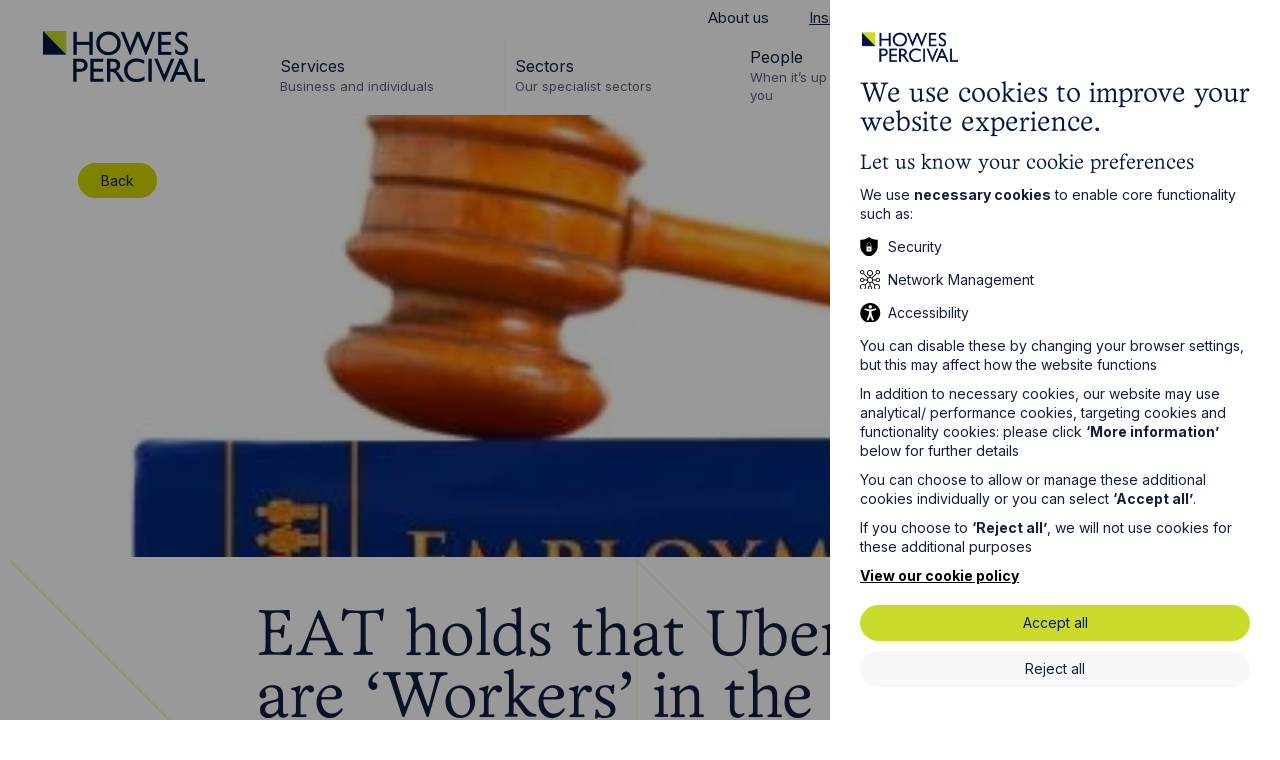

--- FILE ---
content_type: text/html; charset=utf-8
request_url: https://www.howespercival.com/insights/eat-holds-that-uber-drivers-are-workers-in-the-next-round-of-gig-economy-saga/
body_size: 10227
content:
<!DOCTYPE html>


<html lang="en" class="no-js">
<head>


    <meta http-equiv="X-UA-Compatible" content="IE=Edge,chrome=1">
<meta http-equiv="X-UA-Compatible" content="IE=EmulateIE11" />
<title>Uber drivers and the “Gig Economy Saga” | Howes Percival</title>

    <meta name="description" content="The EAT has upheld the Tribunal’s decision that Uber drivers are ‘workers’ under the Employment Rights Act, the National Minimum Wage Act and the Working Time Regulations. In doing so, the EAT confirmed that the Tribunal was entitled to look beyond ">
   
<meta charset="utf-8">
<meta name="author" content="Uber drivers and the “Gig Economy Saga” | Howes Percival">
<meta name="generator" content="Grandad Digital - Powered by You.Create Content Management System">

<link rel="shortcut icon" href="https://www.howespercival.com/assets/img/icons/favicon.png?1656415594" />




<link rel="canonical" href="https://www.howespercival.com/insights/eat-holds-that-uber-drivers-are-workers-in-the-next-round-of-gig-economy-saga/" />


<meta name="viewport" content="width=device-width, initial-scale=1">
<link rel="dns-prefetch" href="https://www.howespercival.com/" />
<link rel="preconnect" href="https://fonts.googleapis.com">
<link rel="preconnect" href="https://fonts.gstatic.com" crossorigin>
<link href="https://fonts.googleapis.com/css2?family=Inter:wght@400;700&family=Playfair+Display&display=swap" rel="stylesheet">

<link rel="stylesheet" href="https://cdnjs.cloudflare.com/ajax/libs/jqueryui/1.11.4/themes/smoothness/jquery-ui.min.css">
<link rel="stylesheet" href="https://cdnjs.cloudflare.com/ajax/libs/jqueryui/1.12.1/jquery-ui.min.css">

<link href="https://www.howespercival.com/assets/styles.css?v=3eb0bbb3426a56482bd4778def507038" rel="stylesheet" type="text/css" />
<script>
  document.documentElement.className = document.documentElement.className.replace(/\bno-js\b/, 'js');
  let base_url = 'https://www.howespercival.com/',
    gdrck = '6LeEwyIUAAAAAB6-kdj9su2y0K0PGEfJo1WyHVAg',
    $ajaxRequestSent = false;
</script>

<script>
    var gdEvents = false;
</script>


<script>
window.dataLayer = window.dataLayer || [];
function gtag(){dataLayer.push(arguments);}

gtag('consent', 'default', {
'ad_storage': 'denied',
'ad_user_data': 'denied',
'ad_personalization': 'denied',
'analytics_storage': 'denied',
'personalization_storage' : 'denied'
});
</script>
<!-- Google Tag Manager -->
<script>(function(w,d,s,l,i){w[l]=w[l]||[];w[l].push({'gtm.start':
new Date().getTime(),event:'gtm.js'});var f=d.getElementsByTagName(s)[0],
j=d.createElement(s),dl=l!='dataLayer'?'&l='+l:'';j.async=true;j.src=
'https://www.googletagmanager.com/gtm.js?id='+i+dl;f.parentNode.insertBefore(j,f);
})(window,document,'script','dataLayer','GTM-MZR8NLK');</script>
<!-- End Google Tag Manager -->
<!-- Google tag (gtag.js) -->
</script>
<script>
window.dataLayer = window.dataLayer || [];
function gtag(){dataLayer.push(arguments);}

gtag('js', new Date());
gtag('config', 'GTM-MZR8NLK');
</script>
          <meta property="og:type" content="website"/>
                    <meta property="og:title" content="Uber drivers and the “Gig Economy Saga” - Howes Percival"/>
                    <meta property="og:url" content="https://www.howespercival.com/insights/eat-holds-that-uber-drivers-are-workers-in-the-next-round-of-gig-economy-saga/"/>
                    <meta property="og:image" content="https://www.howespercival.com/images/uploads/4f0b5b0d76fcfe48317d0d9cd339d922.JPG"/>
                    <meta property="og:image:secure_url" content="https://www.howespercival.com/images/uploads/4f0b5b0d76fcfe48317d0d9cd339d922.JPG"/>
                    <meta property="og:description" content="The EAT has upheld the Tribunal’s decision that Uber drivers are ‘workers’ under the Employment Rights Act, the National Minimum Wage Act and the Working Time Regulations. In doing so, the EAT confirmed that the Tribunal was entitled to look beyond "/>
                    <meta property="og:site_name" content="Howes Percival"/>
                    <meta property="og:locale" content="EN_GB"/>
                    <meta property="twitter:card" content="summary_large_image"/>
                    <meta property="twitter:site" content="@HowesPercival"/>
                    <meta property="twitter:creator" content="@HowesPercival"/>
                    <meta property="twitter:title" content="Uber drivers and the “Gig Economy Saga” - Howes Percival"/>
                    <meta property="twitter:description" content="The EAT has upheld the Tribunal’s decision that Uber drivers are ‘workers’ under the Employment Rights Act, the National Minimum Wage Act and the Working Time Regulations. In doing so, the EAT confirmed that the Tribunal was entitled to look beyond "/>
                    <meta property="twitter:image:src" content="https://www.howespercival.com/images/uploads/4f0b5b0d76fcfe48317d0d9cd339d922.JPG"/>
                    <meta property="twitter:image:alt" content="Howes Percival"/>
                    <meta property="twitter:domain" content="www.howespercival.com"/>
          
<link rel="apple-touch-icon-precomposed" sizes="57x57" href="https://www.howespercival.com/assets/img/icons/57.png" />
<link rel="apple-touch-icon-precomposed" sizes="72x72" href="https://www.howespercival.com/assets/img/icons/72.png" />
<link rel="apple-touch-icon-precomposed" sizes="114x114" href="https://www.howespercival.com/assets/img/icons/114.png" />
<link rel="apple-touch-icon" sizes="180x180" href="https://www.howespercival.com/assets/img/favicon/apple-touch-icon.png">
<link rel="manifest" href="https://www.howespercival.com/assets/img/favicon/manifest.json">
<link rel="mask-icon" href="https://www.howespercival.com/assets/img/favicon/safari-pinned-tab.svg" color="#5bbad5">
<meta name="theme-color" content="#ffffff">


<!-- structured data json -->
<script type="application/ld+json">
{
 "@context": "https://www.schema.org/",
 "@type": "LegalService",
 "name": "Howes Percival",
 "address": {
     "@type" : "PostalAddress",
     "streetAddress": "4 Rushmills",
     "addressLocality": "Northampton",
     "addressRegion": "Northamptonshire",
     "postalCode": "NN4 7YB",
    "addressCountry": "UK"
  },
 "url": "https://www.howespercival.com",
 "logo": "https://www.howespercival.com/assets/img/logo.png",
 "sameAs": [
   "https://www.facebook.com/howespercivalllp",
   "https://twitter.com/HowesPercival",
   "https://www.linkedin.com/company/howes-percival/"
 ],
 "department": [
  {
	"@type": "LocalBusiness",
	"name": "Howes Percival - Northampton",
	"url": "https://www.howespercival.com/northampton-solicitors/",
    "image": "https://www.howespercival.com/images/custom/8b/bba86986a0025508f4adb9eeae143a/w310/h174/images/uploads/8bbba86986a0025508f4adb9eeae143a.jpg",
	"telephone": "01604230400",
	"address": {
  		 "@type" : "PostalAddress",
  		 "streetAddress": "4 Rushmills",
  		 "addressLocality": "Northampton",
  		 "addressRegion": "Northamptonshire",
  		 "postalCode": "NN4 7YB",
        "addressCountry": "UK"
		}
  },
  {
	"@type": "LocalBusiness",
	"name": "Howes Percival - Cambridge",
	"url": "https://www.howespercival.com/cambridge-solicitors/",
	"image" : "https://www.howespercival.com/images/custom/f6/5e0a736a63cfca764d2e7e7b045fdf/w310/h174/images/uploads/f65e0a736a63cfca764d2e7e7b045fdf.jpg",
	"telephone": "01223791000",
	"address": {
  		  "@type" : "PostalAddress",
		  "streetAddress": "13/15 Hills Road",
		  "addressLocality": "Cambridge",
		  "addressRegion": "Cambridgeshire",
		  "postalCode": "CB2 1NL",
        "addressCountry": "UK"
		}
  },
  {
	"@type": "LocalBusiness",
	"name": "Howes Percival - Leicester",
	"url": "https://www.howespercival.com/leicester-solicitors/",
	"image" : "https://www.howespercival.com/images/custom/9c/93a36c8436aeb123560828feb98e3b/w310/h174/images/uploads/9c93a36c8436aeb123560828feb98e3b.jpg",
	"telephone": "01162473500",
	"address": {
  		  "@type" : "PostalAddress",
		  "streetAddress": "3 The Osiers Business Centre",
		  "addressLocality": "Leicester",
		  "addressRegion": "Leicestershire",
		  "postalCode": "LE19 1DX",
        "addressCountry": "UK"
		}
  },
  {
	"@type": "LocalBusiness",
	"name": "Howes Percival - Manchester",
	"url": "https://www.howespercival.com/manchester-solicitors/",
	"image" : "https://www.howespercival.com/images/custom/a5/7ef08cb038d468dcbe6c3a88d91d03/w310/h174/fx41.7/fy64.7/images/uploads/a57ef08cb038d468dcbe6c3a88d91d03.jpg",
	"telephone": "01612590400",
	"address": {
  		  "@type" : "PostalAddress",
		  "streetAddress": "Centurion House, 129 Deansgate",
		  "addressLocality": "Manchester",
		  "addressRegion": "Manchester",
		  "postalCode": "M3 3WR",
        "addressCountry": "UK"
		}
  },
  {
	"@type": "LocalBusiness",
	"name": "Howes Percival - Milton Keynes",
	"url": "https://www.howespercival.com/milton-keynes-solicitors/",
	"image" : "https://www.howespercival.com/images/custom/85/615cd06e30cda3c31fb56ec2216e55/w310/h174/images/uploads/85615cd06e30cda3c31fb56ec2216e55.jpg",
	"telephone": "01908672682",
	"address": {
  		  "@type" : "PostalAddress",
		  "streetAddress": "Bell House, First Floor, Seebeck Place, Knowlhill",
		  "addressLocality": "Central Milton Keynes",
		  "addressRegion": "Buckinghamshire",
		  "postalCode": "MK5 8FR",
        "addressCountry": "UK"
		}
  },
  {
	"@type": "LocalBusiness",
	"name": "Howes Percival - Norwich",
	"url": "https://www.howespercival.com/norwich-solicitors/",
	"image" : "https://www.howespercival.com/images/custom/fa/b85a0987594611d3cfe027dbd9b021/w310/h174/images/uploads/fab85a0987594611d3cfe027dbd9b021.jpg",
	"telephone": "01603762103",
	"address": {
  		  "@type" : "PostalAddress",
		  "streetAddress": "Flint Buildings, 1 Bedding Lane",
		  "addressLocality": "Norwich",
		  "addressRegion": "Norfolk",
		  "postalCode": "NR3 1RG",
        "addressCountry": "UK"
		}
  }
  ]
}
</script>

</head>
<body>
<div class="body-bg"></div>

  <div class="outer-container">
    <div class="mobile-overlay"></div>
    <img src="https://www.howespercival.com/assets/img/logo.png" alt="Howes Percival" class="print-logo" style="display: none;"/>



<header class="header" id="site-header">
  <div class="header-bg"></div>
  <div class="header-top">

    <div class="logo-wrapper">
      <a href="https://www.howespercival.com/" class="logo"><span class="sr-only">Go to Howes Percival Homepage</span></a>
    </div>
    <div class="menu-wrapper desktop">
      <nav class="top-nav desktop">
        <div class="top-nav-inner">
          
        <a href="https://www.howespercival.com/about/"   title="About us">About us</a>
                <a href="https://www.howespercival.com/insights/"  class="active" title="Insights">Insights</a>
                <a href="https://www.howespercival.com/events/"   title="Events">Events</a>
                <a href="https://www.howespercival.com/contact/"   title="Contact">Contact</a>
                <a href="https://www.howespercival.com/careers/"   title="Careers">Careers</a>
                  
        <a href="https://share.howespercival.com/howespercival/LoginRequiredPage.action" target="_blank"  title="Client Login">Client Login</a>
                </div>
      </nav>
      <nav class="main-nav desktop" id="main-nav" aria-label="Main Navigation">
        <div class="main-nav-inner">
                                  <button data-dropdown="item-0" class="nav-item has-dropdown ">
              <span class="nav-item-name">Services</span>
                                <span class="nav-item-sub">Business and individuals</span>
                          </button>
                                <button data-dropdown="item-1" class="nav-item has-dropdown ">
              <span class="nav-item-name">Sectors</span>
                                <span class="nav-item-sub">Our specialist sectors</span>
                          </button>
                                <a href="https://www.howespercival.com/people/" class="nav-item" title="People">
              <span class="nav-item-name">People</span>
                            <span class="nav-item-sub">When it’s up to us it’s all about you</span>
                          </a>
                                <button data-dropdown="item-3" class="nav-item has-dropdown ">
              <span class="nav-item-name">Locations</span>
                                <span class="nav-item-sub">Local, wherever you need us</span>
                          </button>
            
    <a class="search-trigger desktop-only" href="https://www.howespercival.com/search/"><span class="sr-only">Search website</span></a>

<div class="header-dropdown-inner">
            <div id="item-0" class="nav-dropdown square square">
    <div class="container-wide">
      <div class="nav-dropdown-inner">
      <a class="nav-parent-desktop" href="https://www.howespercival.com/services/">
        <div class="slot-image">

                  <div class="image-container fill-container ">
                            <picture>
                  <source sizes="(min-width: 1540px) 358px, calc(20vw + 54px)" type="image/webp" srcset="https://www.howespercival.com/images/custom/c2/9a95fc8c268294faa7a8164149b0f2/w358/q80/wpojpg/images/uploads/c29a95fc8c268294faa7a8164149b0f2.webp 358w,https://www.howespercival.com/images/custom/c2/9a95fc8c268294faa7a8164149b0f2/w716/q80/wpojpg/images/uploads/c29a95fc8c268294faa7a8164149b0f2.webp 716w,https://www.howespercival.com/images/custom/c2/9a95fc8c268294faa7a8164149b0f2/w900/q80/wpojpg/images/uploads/c29a95fc8c268294faa7a8164149b0f2.webp 900w,https://www.howespercival.com/images/custom/c2/9a95fc8c268294faa7a8164149b0f2/w1200/q80/wpojpg/images/uploads/c29a95fc8c268294faa7a8164149b0f2.webp 1200w,https://www.howespercival.com/images/custom/c2/9a95fc8c268294faa7a8164149b0f2/w1400/q80/wpojpg/images/uploads/c29a95fc8c268294faa7a8164149b0f2.webp 1400w">
                            <img sizes="(min-width: 1540px) 358px, calc(20vw + 54px)" class="blur-image"  style="object-position: 41.4% 38.3% " src="https://www.howespercival.com/images/custom/c2/9a95fc8c268294faa7a8164149b0f2/w358/q80/images/uploads/c29a95fc8c268294faa7a8164149b0f2.jpg"  data-custom="{&quot;img_src&quot;:&quot;images\/uploads\/c29a95fc8c268294faa7a8164149b0f2.jpg&quot;,&quot;fx&quot;:&quot;41.4&quot;,&quot;fy&quot;:&quot;38.3&quot;,&quot;original&quot;:{&quot;width&quot;:&quot;1472&quot;,&quot;height&quot;:&quot;983&quot;,&quot;orientation&quot;:&quot;landscape&quot;}}"  srcset="https://www.howespercival.com/images/custom/c2/9a95fc8c268294faa7a8164149b0f2/w358/q80/images/uploads/c29a95fc8c268294faa7a8164149b0f2.jpg 358w,https://www.howespercival.com/images/custom/c2/9a95fc8c268294faa7a8164149b0f2/w716/q80/images/uploads/c29a95fc8c268294faa7a8164149b0f2.jpg 716w,https://www.howespercival.com/images/custom/c2/9a95fc8c268294faa7a8164149b0f2/w900/q80/images/uploads/c29a95fc8c268294faa7a8164149b0f2.jpg 900w,https://www.howespercival.com/images/custom/c2/9a95fc8c268294faa7a8164149b0f2/w1200/q80/images/uploads/c29a95fc8c268294faa7a8164149b0f2.jpg 1200w,https://www.howespercival.com/images/custom/c2/9a95fc8c268294faa7a8164149b0f2/w1400/q80/images/uploads/c29a95fc8c268294faa7a8164149b0f2.jpg 1400w" alt="Insights Image">
                            </picture>
              
          </div>
                <div class="slot-content">
          <div class="slot-title font-title font-l nav-title">Services</div>
          <div class="button button-white nav-link-title">View all</div>
        </div>
      </div>

      </a>
              <div class="nav-items">
            <div class="nav-parent-mobile font-title " >Services</div>
            <a class="nav-child hide-desktop " href="https://www.howespercival.com/services/">View all</a>

                        <a class="nav-child  "  href="https://www.howespercival.com/services/academies-and-conversions/">Academies and Conversions</a>
                        <a class="nav-child  "  href="https://www.howespercival.com/services/advertising/">Advertising</a>
                        <a class="nav-child  "  href="https://www.howespercival.com/services/agriculture-and-estates/">Agriculture and Estates</a>
                        <a class="nav-child  "  href="https://www.howespercival.com/services/ai-cyber-security/">AI & Cyber Security</a>
                        <a class="nav-child  "  href="https://www.howespercival.com/services/banking-finance-solicitors/">Banking & Finance</a>
                        <a class="nav-child  "  href="https://www.howespercival.com/services/charity/">Charity</a>
                        <a class="nav-child  "  href="https://www.howespercival.com/services/church-law/">Church Law</a>
                        <a class="nav-child  "  href="https://www.howespercival.com/services/commercial/">Commercial</a>
                        <a class="nav-child  "  href="https://www.howespercival.com/services/commercial-property/">Commercial Property</a>
                        <a class="nav-child  "  href="https://www.howespercival.com/services/company-secretarial-services/">Company Secretarial Services</a>
                        <a class="nav-child  "  href="https://www.howespercival.com/services/construction/">Construction</a>
                        <a class="nav-child  "  href="https://www.howespercival.com/services/contentious-trust-probate/">Contentious Trusts & Probate</a>
                        <a class="nav-child  "  href="https://www.howespercival.com/services/corporate/">Corporate</a>
                        <a class="nav-child  "  href="https://www.howespercival.com/services/data-protection-privacy-gdpr/">Data Protection and Privacy</a>
                        <a class="nav-child  "  href="https://www.howespercival.com/services/digital-e-commerce/">Digital & E-Commerce</a>
                        <a class="nav-child  "  href="https://www.howespercival.com/services/dispute-resolution-and-litigation/">Dispute Resolution and Litigation</a>
                        <a class="nav-child  "  href="https://www.howespercival.com/services/employment-and-hr/">Employment and HR</a>
                        <a class="nav-child  "  href="https://www.howespercival.com/services/employment-for-individuals/">Employment for individuals</a>
                        <a class="nav-child  "  href="https://www.howespercival.com/services/employment-law-training/">Employment Law Training</a>
                        <a class="nav-child  "  href="https://www.howespercival.com/services/employment-tribunal-claims/">Employment Tribunal Claims</a>
                        <a class="nav-child  "  href="https://www.howespercival.com/services/environmental-law/">Environmental Law</a>
                        <a class="nav-child  "  href="https://www.howespercival.com/services/family-services/">Family Services</a>
                        <a class="nav-child  "  href="https://www.howespercival.com/services/fraud-recovery/">Fraud Recovery</a>
                        <a class="nav-child  "  href="https://www.howespercival.com/services/health-and-safety-law/">Health and Safety Law</a>
                        <a class="nav-child  "  href="https://www.howespercival.com/services/immigration/">Immigration</a>
                        <a class="nav-child  "  href="https://www.howespercival.com/services/in-house/">In-House Lawyers</a>
                        <a class="nav-child  "  href="https://www.howespercival.com/services/insolvency-and-corporate-recovery/">Insolvency and Corporate Recovery</a>
                        <a class="nav-child  "  href="https://www.howespercival.com/services/intellectual-property/">Intellectual Property</a>
                        <a class="nav-child  "  href="https://www.howespercival.com/services/international-business-and-trading-overseas/">International Business and Trading Overseas</a>
                        <a class="nav-child  "  href="https://www.howespercival.com/services/it-law/">IT Law</a>
                        <a class="nav-child  "  href="https://www.howespercival.com/services/licensing/">Licensing</a>
                        <a class="nav-child  "  href="https://www.howespercival.com/services/planning/">Planning</a>
                        <a class="nav-child  "  href="https://www.howespercival.com/services/property-dispute-resolution/">Property Dispute Resolution</a>
                        <a class="nav-child  "  href="https://www.howespercival.com/services/property-investment/">Property Investment</a>
                        <a class="nav-child  "  href="https://www.howespercival.com/services/regulation-and-compliance/">Regulation and Compliance</a>
                        <a class="nav-child  "  href="https://www.howespercival.com/services/residential-conveyancing/">Residential Conveyancing</a>
                        <a class="nav-child  "  href="https://www.howespercival.com/services/social-housing/">Social Housing</a>
                        <a class="nav-child  "  href="https://www.howespercival.com/services/wills-probate-tax-and-trusts/">Wills, Probate, Tax and Trusts</a>
                  </div>
            </div>
    </div>
</div>

                    <div id="item-1" class="nav-dropdown square square">
    <div class="container-wide">
      <div class="nav-dropdown-inner">
      <a class="nav-parent-desktop" href="https://www.howespercival.com/sectors/">
        <div class="slot-image">

                  <div class="image-container fill-container ">
                            <picture>
                  <source sizes="(min-width: 1540px) 358px, calc(20vw + 54px)" type="image/webp" srcset="https://www.howespercival.com/images/custom/27/12d13cbe79e54effb3817d5c4795e8/w358/q80/wpojpg/images/uploads/2712d13cbe79e54effb3817d5c4795e8.webp 358w,https://www.howespercival.com/images/custom/27/12d13cbe79e54effb3817d5c4795e8/w716/q80/wpojpg/images/uploads/2712d13cbe79e54effb3817d5c4795e8.webp 716w,https://www.howespercival.com/images/custom/27/12d13cbe79e54effb3817d5c4795e8/w900/q80/wpojpg/images/uploads/2712d13cbe79e54effb3817d5c4795e8.webp 900w,https://www.howespercival.com/images/custom/27/12d13cbe79e54effb3817d5c4795e8/w1200/q80/wpojpg/images/uploads/2712d13cbe79e54effb3817d5c4795e8.webp 1200w,https://www.howespercival.com/images/custom/27/12d13cbe79e54effb3817d5c4795e8/w1400/q80/wpojpg/images/uploads/2712d13cbe79e54effb3817d5c4795e8.webp 1400w">
                            <img sizes="(min-width: 1540px) 358px, calc(20vw + 54px)" class="blur-image"  style="object-position:  50%  50% " src="https://www.howespercival.com/images/custom/27/12d13cbe79e54effb3817d5c4795e8/w358/q80/images/uploads/2712d13cbe79e54effb3817d5c4795e8.jpg"  data-custom="{&quot;img_src&quot;:&quot;images\/uploads\/2712d13cbe79e54effb3817d5c4795e8.jpg&quot;,&quot;fx&quot;:&quot;&quot;,&quot;fy&quot;:&quot;&quot;,&quot;original&quot;:{&quot;width&quot;:&quot;2732&quot;,&quot;height&quot;:&quot;1820&quot;,&quot;orientation&quot;:&quot;landscape&quot;}}"  srcset="https://www.howespercival.com/images/custom/27/12d13cbe79e54effb3817d5c4795e8/w358/q80/images/uploads/2712d13cbe79e54effb3817d5c4795e8.jpg 358w,https://www.howespercival.com/images/custom/27/12d13cbe79e54effb3817d5c4795e8/w716/q80/images/uploads/2712d13cbe79e54effb3817d5c4795e8.jpg 716w,https://www.howespercival.com/images/custom/27/12d13cbe79e54effb3817d5c4795e8/w900/q80/images/uploads/2712d13cbe79e54effb3817d5c4795e8.jpg 900w,https://www.howespercival.com/images/custom/27/12d13cbe79e54effb3817d5c4795e8/w1200/q80/images/uploads/2712d13cbe79e54effb3817d5c4795e8.jpg 1200w,https://www.howespercival.com/images/custom/27/12d13cbe79e54effb3817d5c4795e8/w1400/q80/images/uploads/2712d13cbe79e54effb3817d5c4795e8.jpg 1400w" alt="Howes Percival Sector Grass">
                            </picture>
              
          </div>
                <div class="slot-content">
          <div class="slot-title font-title font-l nav-title">Sectors</div>
          <div class="button button-white nav-link-title">Read More</div>
        </div>
      </div>

      </a>
              <div class="nav-items">
            <div class="nav-parent-mobile font-title " >Sectors</div>
            <a class="nav-child hide-desktop " href="https://www.howespercival.com/sectors/">View all</a>

                        <a class="nav-child  "  href="https://www.howespercival.com/sectors/automotive/">Automotive</a>
                        <a class="nav-child  "  href="https://www.howespercival.com/sectors/agriculture/">Agriculture</a>
                        <a class="nav-child  "  href="https://www.howespercival.com/sectors/development-and-construction/">Development and Construction</a>
                        <a class="nav-child  "  href="https://www.howespercival.com/sectors/food-and-beverage/">Food and Beverage</a>
                        <a class="nav-child  "  href="https://www.howespercival.com/sectors/government-and-public-sector/">Government and Public Sector</a>
                        <a class="nav-child  "  href="https://www.howespercival.com/sectors/healthcare/">Health & Social Care</a>
                        <a class="nav-child  "  href="https://www.howespercival.com/sectors/leisure-and-tourism/">Leisure and Tourism</a>
                        <a class="nav-child  "  href="https://www.howespercival.com/sectors/technology-and-innovation/">Technology and Innovation</a>
                  </div>
            </div>
    </div>
</div>

                                <div id="item-3" class="nav-dropdown landscape landscape">
    <div class="container-wide">
      <div class="nav-dropdown-inner">
      <a class="nav-parent-desktop" href="https://www.howespercival.com/locations/">
        <div class="slot-image">

                  <div class="image-container fill-container ">
                            <picture>
                  <source sizes="(min-width: 1540px) 358px, calc(20vw + 54px)" type="image/webp" srcset="https://www.howespercival.com/images/custom/66/c021433e1f96a4eda9a4d9d65f35bc/w358/q80/wpojpg/images/uploads/66c021433e1f96a4eda9a4d9d65f35bc.webp 358w,https://www.howespercival.com/images/custom/66/c021433e1f96a4eda9a4d9d65f35bc/w716/q80/wpojpg/images/uploads/66c021433e1f96a4eda9a4d9d65f35bc.webp 716w,https://www.howespercival.com/images/custom/66/c021433e1f96a4eda9a4d9d65f35bc/w900/q80/wpojpg/images/uploads/66c021433e1f96a4eda9a4d9d65f35bc.webp 900w,https://www.howespercival.com/images/custom/66/c021433e1f96a4eda9a4d9d65f35bc/w1200/q80/wpojpg/images/uploads/66c021433e1f96a4eda9a4d9d65f35bc.webp 1200w,https://www.howespercival.com/images/custom/66/c021433e1f96a4eda9a4d9d65f35bc/w1400/q80/wpojpg/images/uploads/66c021433e1f96a4eda9a4d9d65f35bc.webp 1400w">
                            <img sizes="(min-width: 1540px) 358px, calc(20vw + 54px)" class="blur-image"  style="object-position: 30.9% 44.1% " src="https://www.howespercival.com/images/custom/66/c021433e1f96a4eda9a4d9d65f35bc/w358/q80/images/uploads/66c021433e1f96a4eda9a4d9d65f35bc.jpg"  data-custom="{&quot;img_src&quot;:&quot;images\/uploads\/66c021433e1f96a4eda9a4d9d65f35bc.jpg&quot;,&quot;fx&quot;:&quot;30.9&quot;,&quot;fy&quot;:&quot;44.1&quot;,&quot;original&quot;:{&quot;width&quot;:&quot;2268&quot;,&quot;height&quot;:&quot;1021&quot;,&quot;orientation&quot;:&quot;landscape&quot;}}"  srcset="https://www.howespercival.com/images/custom/66/c021433e1f96a4eda9a4d9d65f35bc/w358/q80/images/uploads/66c021433e1f96a4eda9a4d9d65f35bc.jpg 358w,https://www.howespercival.com/images/custom/66/c021433e1f96a4eda9a4d9d65f35bc/w716/q80/images/uploads/66c021433e1f96a4eda9a4d9d65f35bc.jpg 716w,https://www.howespercival.com/images/custom/66/c021433e1f96a4eda9a4d9d65f35bc/w900/q80/images/uploads/66c021433e1f96a4eda9a4d9d65f35bc.jpg 900w,https://www.howespercival.com/images/custom/66/c021433e1f96a4eda9a4d9d65f35bc/w1200/q80/images/uploads/66c021433e1f96a4eda9a4d9d65f35bc.jpg 1200w,https://www.howespercival.com/images/custom/66/c021433e1f96a4eda9a4d9d65f35bc/w1400/q80/images/uploads/66c021433e1f96a4eda9a4d9d65f35bc.jpg 1400w" alt="UK Countryside">
                            </picture>
              
          </div>
                <div class="slot-content">
          <div class="slot-title font-title font-l nav-title">Locations</div>
          <div class="button button-white nav-link-title">View More</div>
        </div>
      </div>

      </a>
              <div class="nav-items">
            <div class="nav-parent-mobile font-title " >Locations</div>
            <a class="nav-child hide-desktop " href="https://www.howespercival.com/locations/">View all</a>

                        <a class="nav-child  "  href="https://www.howespercival.com/locations/cambridge/">Cambridge</a>
                        <a class="nav-child  "  href="https://www.howespercival.com/locations/leicester/">Leicester</a>
                        <a class="nav-child  "  href="https://www.howespercival.com/locations/manchester/">Manchester</a>
                        <a class="nav-child  "  href="https://www.howespercival.com/locations/milton-keynes/">Milton Keynes</a>
                        <a class="nav-child  "  href="https://www.howespercival.com/locations/norwich/">Norwich</a>
                        <a class="nav-child  "  href="https://www.howespercival.com/locations/northampton/">Northampton</a>
                        <a class="nav-child  "  href="https://www.howespercival.com/locations/oxford/">Oxford</a>
                  </div>
            </div>
    </div>
</div>

              </div>

        </div>
      </nav>
    </div>


    <a class="search-trigger mobile-only" href="https://www.howespercival.com/search/"><span class="sr-only">Search website</span></a>

    <button class="nav-trigger" aria-label="Open Menu">
      <div class="burger-menu">
        <div class="burger-menu-inner">
          <span></span>
          <span></span>
          <span></span>
          <span></span>
        </div>
      </div>
    </button>
  </div>
  <div class="header-dropdown">

  </div>
</header>
    

<section class="template template-article template-article-page green  ">

  <div class="template-top">
          <div class="template-image image-container fill-container">
                            <picture>
                  <source sizes="100vw" type="image/webp" srcset="https://www.howespercival.com/images/custom/4f/0b5b0d76fcfe48317d0d9cd339d922/w425/q80/wpoJPG/images/uploads/4f0b5b0d76fcfe48317d0d9cd339d922.webp 880w,https://www.howespercival.com/images/custom/4f/0b5b0d76fcfe48317d0d9cd339d922/w425/q80/wpoJPG/images/uploads/4f0b5b0d76fcfe48317d0d9cd339d922.webp 1210w,https://www.howespercival.com/images/custom/4f/0b5b0d76fcfe48317d0d9cd339d922/w425/q80/wpoJPG/images/uploads/4f0b5b0d76fcfe48317d0d9cd339d922.webp 1470w,https://www.howespercival.com/images/custom/4f/0b5b0d76fcfe48317d0d9cd339d922/w425/q80/wpoJPG/images/uploads/4f0b5b0d76fcfe48317d0d9cd339d922.webp 1680w,https://www.howespercival.com/images/custom/4f/0b5b0d76fcfe48317d0d9cd339d922/w425/q80/wpoJPG/images/uploads/4f0b5b0d76fcfe48317d0d9cd339d922.webp 1870w,https://www.howespercival.com/images/custom/4f/0b5b0d76fcfe48317d0d9cd339d922/w425/q80/wpoJPG/images/uploads/4f0b5b0d76fcfe48317d0d9cd339d922.webp 2048w,https://www.howespercival.com/images/custom/4f/0b5b0d76fcfe48317d0d9cd339d922/w425/q80/wpoJPG/images/uploads/4f0b5b0d76fcfe48317d0d9cd339d922.webp 2880w">
                            <img sizes="100vw"  style="object-position:  50%  50% " src="https://www.howespercival.com/images/custom/4f/0b5b0d76fcfe48317d0d9cd339d922/w880/q80/images/uploads/4f0b5b0d76fcfe48317d0d9cd339d922.JPG"  data-custom="{&quot;img_src&quot;:&quot;images\/uploads\/4f0b5b0d76fcfe48317d0d9cd339d922.JPG&quot;,&quot;fx&quot;:&quot;&quot;,&quot;fy&quot;:&quot;&quot;,&quot;original&quot;:{&quot;width&quot;:&quot;425&quot;,&quot;height&quot;:&quot;282&quot;,&quot;orientation&quot;:&quot;landscape&quot;}}"  srcset="https://www.howespercival.com/images/custom/4f/0b5b0d76fcfe48317d0d9cd339d922/w425/q80/images/uploads/4f0b5b0d76fcfe48317d0d9cd339d922.JPG 880w,https://www.howespercival.com/images/custom/4f/0b5b0d76fcfe48317d0d9cd339d922/w425/q80/images/uploads/4f0b5b0d76fcfe48317d0d9cd339d922.JPG 1210w,https://www.howespercival.com/images/custom/4f/0b5b0d76fcfe48317d0d9cd339d922/w425/q80/images/uploads/4f0b5b0d76fcfe48317d0d9cd339d922.JPG 1470w,https://www.howespercival.com/images/custom/4f/0b5b0d76fcfe48317d0d9cd339d922/w425/q80/images/uploads/4f0b5b0d76fcfe48317d0d9cd339d922.JPG 1680w,https://www.howespercival.com/images/custom/4f/0b5b0d76fcfe48317d0d9cd339d922/w425/q80/images/uploads/4f0b5b0d76fcfe48317d0d9cd339d922.JPG 1870w,https://www.howespercival.com/images/custom/4f/0b5b0d76fcfe48317d0d9cd339d922/w425/q80/images/uploads/4f0b5b0d76fcfe48317d0d9cd339d922.JPG 2048w,https://www.howespercival.com/images/custom/4f/0b5b0d76fcfe48317d0d9cd339d922/w425/q80/images/uploads/4f0b5b0d76fcfe48317d0d9cd339d922.JPG 2880w" alt="Employment law">
                            </picture>
                    </div>
    
    <div class="container-wide ">

      <div class="template-content">
        <div class="tags">
                  <a href="https://www.howespercival.com/insights/" class="tag">Back</a>
        

        </div>


      </div>
    </div>
  </div>


  <div class="template-bottom">
    <div class="bgs">
      <div class="bg triangle-1">
        <svg version="1.2" xmlns="http://www.w3.org/2000/svg" viewBox="0 0 608 722" width="608" height="722">

          <g id="Layer 1">
            <path id="Path 3830 00000099645108454752088990000015742235255222179981 " class="s0" d="m7.1 2.9l297.7 298.2v-298.2l297.6 298.2h-297.6l297.6 298.1" stroke="#d3d800" fill="none"/>
          </g>
        </svg>
      </div>
    </div>
    <div class="container">
      <div class="container-inner">

              <h1 class="template-title font-title font-xl">EAT holds that Uber drivers are ‘Workers’ in the next round of “Gig Economy Saga”</h1>
                  <div class="article-details">
        <span class="date">12th December, 2017</span>             by <a href="https://www.howespercival.com/people/hannah-pryce/">Hannah Pryce</a>
       </div>
             <div class="template-text">
              <div class="te">
	<p>The EAT has upheld the Tribunal’s decision that Uber drivers are ‘workers’ under the Employment Rights Act,&nbsp; the National Minimum Wage Act and the Working Time Regulations. In doing so, the EAT confirmed that the Tribunal was entitled to look beyond the contractual documentation which described drivers as self-employed.</p>
<p><span style="text-decoration: underline;">Background</span></p>
<p>Uber operates a smartphone app which passengers can book a taxi through. Once a request from a passenger is received, Uber allocates the trip to one of its drivers who had the app switched on to indicate they were available to accept a fare. The app gives the driver 10 seconds in which to accept the fare before it searched for another available driver. If a driver did not accept a fare within the allocated 10 seconds, the driver received warning messages which could lead to the driver being blocked or suspended from the app. Drivers are expected to accept at least 80% of requests and would suffer a penalty if they cancelled a trip.</p>
<p><span style="text-decoration: underline;">Uber’s Arguments</span></p>
<p>Uber argued that the drivers were self-employed on the basis that the drivers were under no obligation to switch the app on (and therefore were not required to report for work); the drivers were under no obligation to accept a fare; drivers could cancel a fare; drivers could work for others including competitors; the contractual relationship was between the driver and the passenger as detailed in the agreement entered into between the driver and the passenger; and the terms of engagement between Uber and the driver were inconsistent with what is recognised as a ‘Worker’.</p>
<p><span style="text-decoration: underline;">Decision</span></p>
<p>The EAT dismissed Uber’s appeal upholding the Tribunal’s decision. The EAT held that Uber drivers were Workers within the meaning of s.230(3)(b) of the Employment Rights Act 1996 and by extension the legislation under which the drivers claims were brought.</p>
<p>The EAT rejected Uber’s arguments holding that the drivers were Workers and that the Tribunal was correct to apply <em>Autoclenz Ltd v Belcher </em>and look at the reality of the situation.</p>
<p>Following the decision, Uber drivers are entitled (amongst other rights) to 5.6 week’s paid annual leave; a maximum 48 hour average working week; rest breaks; the protection of the whistleblowing legislation and to be paid the national minimum wage.</p>
<p><strong>COMMENT</strong><br> <br> Hannah Pryce comments: <em>"</em><em>This case is one of the many recent high profile cases before the Courts at the moment regarding employment status. Due to the ramifications of the decision (mainly that Uber will have to pay its workers the national minimum wage and holiday entitlements) the decision is likely to be appealed. Therefore, this is a case that will be followed with great interest. It serves as a reminder that Employment Tribunals will look behind the contractual documentation between the parties and base decisions on the reality of the relationship. It also presents the modern Gig Economy with further challenges, challenges which the Taylor Review may or may not in truth resolve any time soon ”</em></p>
<p>© Howes Percival LLP</p></div>      </div>
      </div>
    </div>
  </div>



</section>

<section class=" blocks" id="main" role="main">
  


<section class="block block-combi-grid">
    <a name="_latest-news-combi-grid"></a>
  <div class="container">
    <div class="block-inner">
              <div class="block-header">
                      <div class="tag">Stay up to date</div>
                                <div class="block-title font-title font-l">Latest News</div>
          
                  </div>
      
        <section class="grid">
          <a href="https://www.howespercival.com/insights/howes-percival-advises-owners-of-millington-travel-on-sale-to-hays-travel/" class="grid-item column column-block">
  <div class="slot">
          <div class="image-container">
                            <picture>
                  <source sizes="(min-width: 1540px) 373px, (min-width: 1040px) calc(22.71vw + 28px), (min-width: 780px) 40.83vw, 81.96vw" type="image/webp" srcset="https://www.howespercival.com/images/custom/e7/164fda3dfa8420b2f87b5c75ac25b5/w600/q80/wpojpg/images/uploads/e7164fda3dfa8420b2f87b5c75ac25b5.webp 600w,https://www.howespercival.com/images/custom/e7/164fda3dfa8420b2f87b5c75ac25b5/w700/q80/wpojpg/images/uploads/e7164fda3dfa8420b2f87b5c75ac25b5.webp 700w,https://www.howespercival.com/images/custom/e7/164fda3dfa8420b2f87b5c75ac25b5/w800/q80/wpojpg/images/uploads/e7164fda3dfa8420b2f87b5c75ac25b5.webp 800w,https://www.howespercival.com/images/custom/e7/164fda3dfa8420b2f87b5c75ac25b5/w900/q80/wpojpg/images/uploads/e7164fda3dfa8420b2f87b5c75ac25b5.webp 900w,https://www.howespercival.com/images/custom/e7/164fda3dfa8420b2f87b5c75ac25b5/w1100/q80/wpojpg/images/uploads/e7164fda3dfa8420b2f87b5c75ac25b5.webp 1100w,https://www.howespercival.com/images/custom/e7/164fda3dfa8420b2f87b5c75ac25b5/w1300/q80/wpojpg/images/uploads/e7164fda3dfa8420b2f87b5c75ac25b5.webp 1300w">
                            <img sizes="(min-width: 1540px) 373px, (min-width: 1040px) calc(22.71vw + 28px), (min-width: 780px) 40.83vw, 81.96vw" class="blur-image"  style="object-position: 47.4% 47.0% " src="https://www.howespercival.com/images/custom/e7/164fda3dfa8420b2f87b5c75ac25b5/w600/q80/images/uploads/e7164fda3dfa8420b2f87b5c75ac25b5.jpg"  data-custom="{&quot;img_src&quot;:&quot;images\/uploads\/e7164fda3dfa8420b2f87b5c75ac25b5.jpg&quot;,&quot;fx&quot;:&quot;47.4&quot;,&quot;fy&quot;:&quot;47.0&quot;,&quot;cx&quot;:&quot;&quot;,&quot;cy&quot;:&quot;&quot;,&quot;cw&quot;:&quot;&quot;,&quot;ch&quot;:&quot;&quot;,&quot;original&quot;:{&quot;width&quot;:&quot;7137&quot;,&quot;height&quot;:&quot;4000&quot;,&quot;orientation&quot;:&quot;landscape&quot;}}"  srcset="https://www.howespercival.com/images/custom/e7/164fda3dfa8420b2f87b5c75ac25b5/w600/q80/images/uploads/e7164fda3dfa8420b2f87b5c75ac25b5.jpg 600w,https://www.howespercival.com/images/custom/e7/164fda3dfa8420b2f87b5c75ac25b5/w700/q80/images/uploads/e7164fda3dfa8420b2f87b5c75ac25b5.jpg 700w,https://www.howespercival.com/images/custom/e7/164fda3dfa8420b2f87b5c75ac25b5/w800/q80/images/uploads/e7164fda3dfa8420b2f87b5c75ac25b5.jpg 800w,https://www.howespercival.com/images/custom/e7/164fda3dfa8420b2f87b5c75ac25b5/w900/q80/images/uploads/e7164fda3dfa8420b2f87b5c75ac25b5.jpg 900w,https://www.howespercival.com/images/custom/e7/164fda3dfa8420b2f87b5c75ac25b5/w1100/q80/images/uploads/e7164fda3dfa8420b2f87b5c75ac25b5.jpg 1100w,https://www.howespercival.com/images/custom/e7/164fda3dfa8420b2f87b5c75ac25b5/w1300/q80/images/uploads/e7164fda3dfa8420b2f87b5c75ac25b5.jpg 1300w" alt="busy airport">
                            </picture>
                    </div>
        <div class="slot-content">


      <div class="slot-content-inner">



                  <div class="card-top-header slot-tag">news article</div>

        
                      <h3 class="slot-title font-title font-m">Howes Percival advises owners of Millington Travel on sale to Hays Travel</h3>
          


                      <div class="slot-text te">Howes Percival has advised the shareholders of Millington Travel, on the sale of the business to Hays&hellip;</div>


          
          <span class="button">Read Article</span>




      </div>
    </div>
  </div>
</a>
<a href="https://www.howespercival.com/insights/rapidly-growing-private-client-team-celebrates-gold-accreditation/" class="grid-item column column-block">
  <div class="slot">
          <div class="image-container">
                            <picture>
                  <source sizes="(min-width: 1540px) 373px, (min-width: 1040px) calc(22.71vw + 28px), (min-width: 780px) 40.83vw, 81.96vw" type="image/webp" srcset="https://www.howespercival.com/images/custom/f3/69c1805ac6f73e6646a07142b6cbc6/w600/q80/wpojpg/images/uploads/f369c1805ac6f73e6646a07142b6cbc6.webp 600w,https://www.howespercival.com/images/custom/f3/69c1805ac6f73e6646a07142b6cbc6/w700/q80/wpojpg/images/uploads/f369c1805ac6f73e6646a07142b6cbc6.webp 700w,https://www.howespercival.com/images/custom/f3/69c1805ac6f73e6646a07142b6cbc6/w800/q80/wpojpg/images/uploads/f369c1805ac6f73e6646a07142b6cbc6.webp 800w,https://www.howespercival.com/images/custom/f3/69c1805ac6f73e6646a07142b6cbc6/w900/q80/wpojpg/images/uploads/f369c1805ac6f73e6646a07142b6cbc6.webp 900w,https://www.howespercival.com/images/custom/f3/69c1805ac6f73e6646a07142b6cbc6/w1100/q80/wpojpg/images/uploads/f369c1805ac6f73e6646a07142b6cbc6.webp 1100w,https://www.howespercival.com/images/custom/f3/69c1805ac6f73e6646a07142b6cbc6/w1300/q80/wpojpg/images/uploads/f369c1805ac6f73e6646a07142b6cbc6.webp 1300w">
                            <img sizes="(min-width: 1540px) 373px, (min-width: 1040px) calc(22.71vw + 28px), (min-width: 780px) 40.83vw, 81.96vw" class="blur-image"  style="object-position: 49.9% 17.1% " src="https://www.howespercival.com/images/custom/f3/69c1805ac6f73e6646a07142b6cbc6/w600/q80/images/uploads/f369c1805ac6f73e6646a07142b6cbc6.jpg"  data-custom="{&quot;img_src&quot;:&quot;images\/uploads\/f369c1805ac6f73e6646a07142b6cbc6.jpg&quot;,&quot;fx&quot;:&quot;49.9&quot;,&quot;fy&quot;:&quot;17.1&quot;,&quot;cx&quot;:&quot;&quot;,&quot;cy&quot;:&quot;&quot;,&quot;cw&quot;:&quot;&quot;,&quot;ch&quot;:&quot;&quot;,&quot;original&quot;:{&quot;width&quot;:&quot;7087&quot;,&quot;height&quot;:&quot;4725&quot;,&quot;orientation&quot;:&quot;landscape&quot;}}"  srcset="https://www.howespercival.com/images/custom/f3/69c1805ac6f73e6646a07142b6cbc6/w600/q80/images/uploads/f369c1805ac6f73e6646a07142b6cbc6.jpg 600w,https://www.howespercival.com/images/custom/f3/69c1805ac6f73e6646a07142b6cbc6/w700/q80/images/uploads/f369c1805ac6f73e6646a07142b6cbc6.jpg 700w,https://www.howespercival.com/images/custom/f3/69c1805ac6f73e6646a07142b6cbc6/w800/q80/images/uploads/f369c1805ac6f73e6646a07142b6cbc6.jpg 800w,https://www.howespercival.com/images/custom/f3/69c1805ac6f73e6646a07142b6cbc6/w900/q80/images/uploads/f369c1805ac6f73e6646a07142b6cbc6.jpg 900w,https://www.howespercival.com/images/custom/f3/69c1805ac6f73e6646a07142b6cbc6/w1100/q80/images/uploads/f369c1805ac6f73e6646a07142b6cbc6.jpg 1100w,https://www.howespercival.com/images/custom/f3/69c1805ac6f73e6646a07142b6cbc6/w1300/q80/images/uploads/f369c1805ac6f73e6646a07142b6cbc6.jpg 1300w" alt="Private Client">
                            </picture>
                    </div>
        <div class="slot-content">


      <div class="slot-content-inner">



                  <div class="card-top-header slot-tag">news article</div>

        
                      <h3 class="slot-title font-title font-m">Rapidly growing Private Client team celebrates gold accreditation</h3>
          


                      <div class="slot-text te">The Private Client team at leading law firm Howes Percival LLP is celebrating success having recently&hellip;</div>


          
          <span class="button">Read Article</span>




      </div>
    </div>
  </div>
</a>
<a href="https://www.howespercival.com/insights/all-news/" class="grid-item column column-block">
  <div class="slot">
          <div class="image-container">
                            <picture>
                  <source sizes="(min-width: 1540px) 373px, (min-width: 1040px) calc(22.71vw + 28px), (min-width: 780px) 40.83vw, 81.96vw" type="image/webp" srcset="https://www.howespercival.com/images/custom/cf/88f80b8eb5c307ea0ea57044ae2077/w600/q80/wpojpg/images/uploads/cf88f80b8eb5c307ea0ea57044ae2077.webp 600w,https://www.howespercival.com/images/custom/cf/88f80b8eb5c307ea0ea57044ae2077/w700/q80/wpojpg/images/uploads/cf88f80b8eb5c307ea0ea57044ae2077.webp 700w,https://www.howespercival.com/images/custom/cf/88f80b8eb5c307ea0ea57044ae2077/w800/q80/wpojpg/images/uploads/cf88f80b8eb5c307ea0ea57044ae2077.webp 800w,https://www.howespercival.com/images/custom/cf/88f80b8eb5c307ea0ea57044ae2077/w900/q80/wpojpg/images/uploads/cf88f80b8eb5c307ea0ea57044ae2077.webp 900w,https://www.howespercival.com/images/custom/cf/88f80b8eb5c307ea0ea57044ae2077/w1000/q80/wpojpg/images/uploads/cf88f80b8eb5c307ea0ea57044ae2077.webp 1100w,https://www.howespercival.com/images/custom/cf/88f80b8eb5c307ea0ea57044ae2077/w1000/q80/wpojpg/images/uploads/cf88f80b8eb5c307ea0ea57044ae2077.webp 1300w">
                            <img sizes="(min-width: 1540px) 373px, (min-width: 1040px) calc(22.71vw + 28px), (min-width: 780px) 40.83vw, 81.96vw" class="blur-image"  style="object-position: 35.5% 48.9% " src="https://www.howespercival.com/images/custom/cf/88f80b8eb5c307ea0ea57044ae2077/w600/q80/images/uploads/cf88f80b8eb5c307ea0ea57044ae2077.jpg"  data-custom="{&quot;img_src&quot;:&quot;images\/uploads\/cf88f80b8eb5c307ea0ea57044ae2077.jpg&quot;,&quot;fx&quot;:&quot;35.5&quot;,&quot;fy&quot;:&quot;48.9&quot;,&quot;cx&quot;:&quot;&quot;,&quot;cy&quot;:&quot;&quot;,&quot;cw&quot;:&quot;&quot;,&quot;ch&quot;:&quot;&quot;,&quot;original&quot;:{&quot;width&quot;:&quot;1000&quot;,&quot;height&quot;:&quot;563&quot;,&quot;orientation&quot;:&quot;landscape&quot;}}"  srcset="https://www.howespercival.com/images/custom/cf/88f80b8eb5c307ea0ea57044ae2077/w600/q80/images/uploads/cf88f80b8eb5c307ea0ea57044ae2077.jpg 600w,https://www.howespercival.com/images/custom/cf/88f80b8eb5c307ea0ea57044ae2077/w700/q80/images/uploads/cf88f80b8eb5c307ea0ea57044ae2077.jpg 700w,https://www.howespercival.com/images/custom/cf/88f80b8eb5c307ea0ea57044ae2077/w800/q80/images/uploads/cf88f80b8eb5c307ea0ea57044ae2077.jpg 800w,https://www.howespercival.com/images/custom/cf/88f80b8eb5c307ea0ea57044ae2077/w900/q80/images/uploads/cf88f80b8eb5c307ea0ea57044ae2077.jpg 900w,https://www.howespercival.com/images/custom/cf/88f80b8eb5c307ea0ea57044ae2077/w1000/q80/images/uploads/cf88f80b8eb5c307ea0ea57044ae2077.jpg 1100w,https://www.howespercival.com/images/custom/cf/88f80b8eb5c307ea0ea57044ae2077/w1000/q80/images/uploads/cf88f80b8eb5c307ea0ea57044ae2077.jpg 1300w" alt="Howes Percival LLP Binoculars Image for News Page">
                            </picture>
                    </div>
        <div class="slot-content">


      <div class="slot-content-inner">



                  <div class="card-top-header slot-tag">All news</div>

        
                      <h3 class="slot-title font-title font-m">News</h3>
          


                      <div class="slot-text te">Here you can find all our news including expert legal opinion on the matters that affect you and information&hellip;</div>


          
          <span class="button">Read More</span>




      </div>
    </div>
  </div>
</a>
        </section>

        <section class="block-link">
                  </section>
    </div>
  </div>
</section>
<section class="block block-form grey col-1">
    <a id="_contact-us-form"></a>
    <div class="container">
      <div class="block-inner">
                  <div class="slots">
              <section class="grid-item">
  <div class="grid-item-inner grid-item-form ">

    <section class="block-header">
              <h3 class="block-title font-l font-title">Get in touch</h3>
                    <div class="block-intro te"><p>To contact us, please fill out this form and we will get back in touch as soon as possible. Your personal data will be processed in accordance with our privacy policy which can be found&nbsp;<a href="/privacy-policy/">here</a>.</p></div>
          </section>
          <form action="https://www.howespercival.com/ajax/handle_form/bmt3SUNJTVBHYjgwaXBvT1h3bGVXdz09/" class="form-container ajax" action="https://www.howespercival.com/ajax/handle_form/bmt3SUNJTVBHYjgwaXBvT1h3bGVXdz09/" method="POST" name="Contact Us Form" form_id="2216" enctype="multipart/form-data" accept-charset="utf-8">
<fieldset name="Contact Us Form" id="form-2216-widget-2212"><section class="form-row"><section class="form-element form-element-text half">

  <label for="form-2216-widget-2212-element-2209">First Name</label><!-- optional .hide class -->
  <input type="text" id="form-2216-widget-2212-element-2209" placeholder="First Name" value="" name="first_name" required="required">

  <span class="error-msg"></span>

</section>
<section class="form-element form-element-text half">

  <label for="form-2216-widget-2212-element-2210">Last Name</label><!-- optional .hide class -->
  <input type="text" id="form-2216-widget-2212-element-2210" placeholder="Last Name" value="" name="last_name" >

  <span class="error-msg"></span>

</section>
</section><section class="form-row"><section class="form-element form-element-text half">

  <label for="form-2216-widget-2212-element-2211">Phone Number</label><!-- optional .hide class -->
  <input type="text" id="form-2216-widget-2212-element-2211" placeholder="Phone Number" value="" name="phone_number" required="required">

  <span class="error-msg"></span>

</section>
<section class="form-element form-element-text half">

  <label for="form-2216-widget-2212-element-5027">Location</label><!-- optional .hide class -->
  <input type="text" id="form-2216-widget-2212-element-5027" placeholder="Location" value="" name="location" required="required">

  <span class="error-msg"></span>

</section>
</section><section class="form-row"><section class="form-element form-element-text full">

  <label for="form-2216-widget-2212-element-2213">Email Address</label><!-- optional .hide class -->
  <input type="text" id="form-2216-widget-2212-element-2213" placeholder="Email Address" value="" name="email_address" required="required">

  <span class="error-msg"></span>

</section>
<section class="form-element form-element-select full dropkick">

            <label for="form-2216-widget-2212-element-47773">Service Required</label>
            <select id="form-2216-widget-2212-element-47773" name="service_required" class="dk-select filter-service_required"  >
                    <option value="" >Please select from the list below</option>
                        <option value="Careers at Howes Percival" >Careers at Howes Percival</option>
                        <option value="Agriculture & Estates" >Agriculture & Estates</option>
                        <option value="Banking & Finance" >Banking & Finance</option>
                        <option value="Commercial Law" >Commercial Law</option>
                        <option value="Commercial Property" >Commercial Property</option>
                        <option value="Construction" >Construction</option>
                        <option value="Contentious Trusts & Probate" >Contentious Trusts & Probate</option>
                        <option value="Corporate" >Corporate</option>
                        <option value="Dispute Resolution and Litigation" >Dispute Resolution and Litigation</option>
                        <option value="Employment and HR" >Employment and HR</option>
                        <option value="Environmental" >Environmental</option>
                        <option value="Family Law" >Family Law</option>
                        <option value="Health and Safety" >Health and Safety</option>
                        <option value="Immigration" >Immigration</option>
                        <option value="Insolvency and Corporate Recovery" >Insolvency and Corporate Recovery</option>
                        <option value="Intellectual Property" >Intellectual Property</option>
                        <option value="IT and Technology" >IT and Technology</option>
                        <option value="Planning" >Planning</option>
                        <option value="Residential Conveyancing" >Residential Conveyancing</option>
                        <option value="Wills, Probate, Tax and Trusts" >Wills, Probate, Tax and Trusts</option>
                        <option value="Other" >Other</option>
                </select>

</section>
</section><section class="form-row"><section class="form-element form-element-textarea full">

  <label for="form-2216-widget-2212-element-2214">Message</label>
  <textarea id="form-2216-widget-2212-element-2214" placeholder="Message" name="message" ></textarea>
  <span class="error-msg"></span>

</section>
</section><section class="form-row"><script>

var onReCaptchaSuccess = function () {
  setTimeout(function(){

      var pos = $('.gd-recaptcha').offset().top;
      var st = $(window).scrollTop();
      var window_height = $(window).height();
      console.log(pos, st)
      $('html, body').animate({scrollTop: pos - window_height + 400}, 400)
  }, 500)

}
</script>
<div id="captcha-219278982" class="gd-recaptcha" data-callback="onReCaptchaSuccess"></div>
<section class="form-element form-element-submit third">
    <button type="submit" class="button submit-button" >
      Submit    </button>
</section></section></fieldset></form><div class="response"></div><div class="errors"></div>      </div>
</section>
          </div>

      </div>

    </div>
</section>
</section>
    <footer class="footer">
  <div class="footer-tagline font-title font-xl">
    <div class="container-wide">
      <span>Life</span> more sure
    </div>
  </div>
  <div class="footer-top-outer">
    <div class="footer-bg" >


  </div>
  <div class="container-wide">

    <div class="footer-top">

      <section class="footer-nav">
                  <div class="footer-section-title">Locations</div>
          <div class="footer-section-inner">
                          <a href="https://www.howespercival.com/cambridge-solicitors/">Cambridge Solicitors</a>
                          <a href="https://www.howespercival.com/leicester-solicitors/">Leicester Solicitors</a>
                          <a href="https://www.howespercival.com/milton-keynes-solicitors/">Milton Keynes Solicitors</a>
                          <a href="https://www.howespercival.com/northampton-solicitors/">Northampton Solicitors</a>
                          <a href="https://www.howespercival.com/manchester-solicitors/">Manchester Solicitors</a>
                          <a href="https://www.howespercival.com/norwich-solicitors/">Norwich Solicitors</a>
                          <a href="https://www.howespercival.com/oxford-solicitors/">Oxford Solicitors</a>
                      </div>
              </section>
      <section class="footer-nav">
                  <div class="footer-section-title">Sectors</div>
          <div class="footer-section-inner">
                          <a href="https://www.howespercival.com/sectors/agriculture/">Agriculture</a>
                          <a href="https://www.howespercival.com/sectors/automotive/">Automotive</a>
                          <a href="https://www.howespercival.com/sectors/development-and-construction/">Development</a>
                          <a href="https://www.howespercival.com/sectors/food-and-beverage/">Food and Beverage</a>
                          <a href="https://www.howespercival.com/sectors/healthcare/">Healthcare</a>
                          <a href="https://www.howespercival.com/sectors/leisure-and-tourism/">Leisure and Tourism</a>
                          <a href="https://www.howespercival.com/sectors/technology-and-innovation/">Technology and Innovation</a>
                      </div>
              </section>
      <section class="footer-nav">
                  <div class="footer-section-title">Resources</div>
          <div class="footer-section-inner">
                          <a href="https://www.howespercival.com/articles/">Articles</a>
                          <a href="https://www.howespercival.com/case-studies/">Case Studies</a>
                          <a href="https://www.howespercival.com/resources/">Resources</a>
                          <a href="https://www.howespercival.com/video/">Video Gallery</a>
                          <a href="https://www.howespercival.com/newsletter/">Newsletter</a>
                          <a href="https://www.howespercival.com/pay-my-invoice/">Pay my invoice</a>
                      </div>
              </section>

      <section class="footer-right">
        <section class="footer-section awards">
          <div class="footer-section-title">Awards</div>

          <div class="footer-section-inner">
            <div class="award-logo best2021"></div>
            <div class="award-logo top5"></div>
            <div class="award-logo mkaa"></div>

          </div>
        </section>
        <section class="footer-section social-links">
                      <div class="footer-section-title">Social</div>
            <div class="footer-section-inner social-icons ">
              <a href="https://www.facebook.com/howespercivalllp" class="facebook" title="Facebook" target="_blank"></a><a href="https://www.linkedin.com/company/howes-percival/" class="linkedin" title="LinkedIn" target="_blank"></a><a href="https://twitter.com/HowesPercival" class="x-twitter" title="X" target="_blank"></a>            </div>
                  </section>

      </section>


    </div>



    <section class="footer-credit">

      <div class="right">
        <div class="copy">&copy; 2025 Howes Percival | All Rights Reserved</div>
      </div>
              <div class="left">
                      <a href="https://www.howespercival.com/accessibility/">Accessibility</a> <span> | </span>
                      <a href="https://www.howespercival.com/carbon-reduction-plan/">Carbon Reduction Plan</a> <span> | </span>
                      <a href="https://www.howespercival.com/cookies/">Cookies Policy</a> <span> | </span>
                      <a href="https://www.howespercival.com/equality-diversity/">Equality & Diversity</a> <span> | </span>
                      <a href="https://www.howespercival.com/legal-regulatory-including-complaints/">Legal & Regulatory (including Complaints)</a> <span> | </span>
                      <a href="https://www.howespercival.com/modern-slavery-statement/">Modern Slavery Statement</a> <span> | </span>
                      <a href="https://www.howespercival.com/privacy-policy/">Privacy Policy</a> <span> | </span>
                  </div>
          </section>


  </div>
</div>



  <div class="footer-bottom">
    <div class="container-wide">

        <div class="footer-section-inner">
          <div class="fl">
            <a href="https://www.investorsinpeople.com/" class="flogo iip" target="_blank"><span class="sr-only">Go to investors in people website (opens in new window)</span></a>

          </div>
          <div class="fl">
            <a href="https://www.iso.org/iso-9001-quality-management.html" class="flogo ukas" target="_blank"><span class="sr-only">Go to ISO website (opens in new window)</span></a>

          </div>
          <div class="fl">
            <a href="http://www.lawsociety.org.uk/support-services/accreditation/lexcel/" target="_blank" class="flogo lexcel"><span class="sr-only">Go to Law Society website (opens in new window)</span></a>

          </div>
          <div class="fl">
            <a href="http://www.resolution.org.uk/" class="flogo resolution" target="_blank"><span class="sr-only">Go to resolution website (opens in new window)</span></a>

          </div>
          <div class="fl">
            <a href="https://www.b.co.uk/companies/howes-percival" class="flogo cert" target="_blank"><span class="sr-only">Go to https://www.b.co.uk/companies/howes-percival website (opens in new window)</span></a>

          </div>
          <div class="fl">
            <div class="flogo lrqa"></div>

          </div>
          <div class="fl">
            <div class="flogo cfa"></div>

          </div>




        </div>
        <div class="sra">
            <div class="sra-inner">
              <!-- Start of SRA Digital Badge code -->
              <div style="max-width:275px;max-height:163px;"><div style="position: relative;padding-bottom: 59.1%;height: auto;overflow: hidden;"><iframe frameborder="0" scrolling="no" allowTransparency="true" src="https://cdn.yoshki.com/iframe/55847r.html" style="border:0px; margin:0px; padding:0px; backgroundColor:transparent; top:0px; left:0px; width:100%; height:100%; position: absolute;"></iframe></div></div>
              <!-- End of SRA Digital Badge code -->
             </div>
          </div>

    </div>

  </div>

</footer>
  </div>

  <script defer
  src="https://code.jquery.com/jquery-3.7.0.min.js"
  integrity="sha256-2Pmvv0kuTBOenSvLm6bvfBSSHrUJ+3A7x6P5Ebd07/g="
    crossorigin="anonymous"></script>

<script defer
  src="https://code.jquery.com/ui/1.13.2/jquery-ui.min.js"
  integrity="sha256-lSjKY0/srUM9BE3dPm+c4fBo1dky2v27Gdjm2uoZaL0="
  crossorigin="anonymous"></script>

    <script defer type="text/javascript" src="https://www.howespercival.com/assets/scripts.js?v=f778e553510e637fecf6d4d0f781963e"></script>
</body>

</html>


--- FILE ---
content_type: text/html; charset=utf-8
request_url: https://www.google.com/recaptcha/api2/anchor?ar=1&k=6LeEwyIUAAAAAB6-kdj9su2y0K0PGEfJo1WyHVAg&co=aHR0cHM6Ly93d3cuaG93ZXNwZXJjaXZhbC5jb206NDQz&hl=en&v=TkacYOdEJbdB_JjX802TMer9&size=normal&anchor-ms=20000&execute-ms=15000&cb=emstju6ccra3
body_size: 46056
content:
<!DOCTYPE HTML><html dir="ltr" lang="en"><head><meta http-equiv="Content-Type" content="text/html; charset=UTF-8">
<meta http-equiv="X-UA-Compatible" content="IE=edge">
<title>reCAPTCHA</title>
<style type="text/css">
/* cyrillic-ext */
@font-face {
  font-family: 'Roboto';
  font-style: normal;
  font-weight: 400;
  src: url(//fonts.gstatic.com/s/roboto/v18/KFOmCnqEu92Fr1Mu72xKKTU1Kvnz.woff2) format('woff2');
  unicode-range: U+0460-052F, U+1C80-1C8A, U+20B4, U+2DE0-2DFF, U+A640-A69F, U+FE2E-FE2F;
}
/* cyrillic */
@font-face {
  font-family: 'Roboto';
  font-style: normal;
  font-weight: 400;
  src: url(//fonts.gstatic.com/s/roboto/v18/KFOmCnqEu92Fr1Mu5mxKKTU1Kvnz.woff2) format('woff2');
  unicode-range: U+0301, U+0400-045F, U+0490-0491, U+04B0-04B1, U+2116;
}
/* greek-ext */
@font-face {
  font-family: 'Roboto';
  font-style: normal;
  font-weight: 400;
  src: url(//fonts.gstatic.com/s/roboto/v18/KFOmCnqEu92Fr1Mu7mxKKTU1Kvnz.woff2) format('woff2');
  unicode-range: U+1F00-1FFF;
}
/* greek */
@font-face {
  font-family: 'Roboto';
  font-style: normal;
  font-weight: 400;
  src: url(//fonts.gstatic.com/s/roboto/v18/KFOmCnqEu92Fr1Mu4WxKKTU1Kvnz.woff2) format('woff2');
  unicode-range: U+0370-0377, U+037A-037F, U+0384-038A, U+038C, U+038E-03A1, U+03A3-03FF;
}
/* vietnamese */
@font-face {
  font-family: 'Roboto';
  font-style: normal;
  font-weight: 400;
  src: url(//fonts.gstatic.com/s/roboto/v18/KFOmCnqEu92Fr1Mu7WxKKTU1Kvnz.woff2) format('woff2');
  unicode-range: U+0102-0103, U+0110-0111, U+0128-0129, U+0168-0169, U+01A0-01A1, U+01AF-01B0, U+0300-0301, U+0303-0304, U+0308-0309, U+0323, U+0329, U+1EA0-1EF9, U+20AB;
}
/* latin-ext */
@font-face {
  font-family: 'Roboto';
  font-style: normal;
  font-weight: 400;
  src: url(//fonts.gstatic.com/s/roboto/v18/KFOmCnqEu92Fr1Mu7GxKKTU1Kvnz.woff2) format('woff2');
  unicode-range: U+0100-02BA, U+02BD-02C5, U+02C7-02CC, U+02CE-02D7, U+02DD-02FF, U+0304, U+0308, U+0329, U+1D00-1DBF, U+1E00-1E9F, U+1EF2-1EFF, U+2020, U+20A0-20AB, U+20AD-20C0, U+2113, U+2C60-2C7F, U+A720-A7FF;
}
/* latin */
@font-face {
  font-family: 'Roboto';
  font-style: normal;
  font-weight: 400;
  src: url(//fonts.gstatic.com/s/roboto/v18/KFOmCnqEu92Fr1Mu4mxKKTU1Kg.woff2) format('woff2');
  unicode-range: U+0000-00FF, U+0131, U+0152-0153, U+02BB-02BC, U+02C6, U+02DA, U+02DC, U+0304, U+0308, U+0329, U+2000-206F, U+20AC, U+2122, U+2191, U+2193, U+2212, U+2215, U+FEFF, U+FFFD;
}
/* cyrillic-ext */
@font-face {
  font-family: 'Roboto';
  font-style: normal;
  font-weight: 500;
  src: url(//fonts.gstatic.com/s/roboto/v18/KFOlCnqEu92Fr1MmEU9fCRc4AMP6lbBP.woff2) format('woff2');
  unicode-range: U+0460-052F, U+1C80-1C8A, U+20B4, U+2DE0-2DFF, U+A640-A69F, U+FE2E-FE2F;
}
/* cyrillic */
@font-face {
  font-family: 'Roboto';
  font-style: normal;
  font-weight: 500;
  src: url(//fonts.gstatic.com/s/roboto/v18/KFOlCnqEu92Fr1MmEU9fABc4AMP6lbBP.woff2) format('woff2');
  unicode-range: U+0301, U+0400-045F, U+0490-0491, U+04B0-04B1, U+2116;
}
/* greek-ext */
@font-face {
  font-family: 'Roboto';
  font-style: normal;
  font-weight: 500;
  src: url(//fonts.gstatic.com/s/roboto/v18/KFOlCnqEu92Fr1MmEU9fCBc4AMP6lbBP.woff2) format('woff2');
  unicode-range: U+1F00-1FFF;
}
/* greek */
@font-face {
  font-family: 'Roboto';
  font-style: normal;
  font-weight: 500;
  src: url(//fonts.gstatic.com/s/roboto/v18/KFOlCnqEu92Fr1MmEU9fBxc4AMP6lbBP.woff2) format('woff2');
  unicode-range: U+0370-0377, U+037A-037F, U+0384-038A, U+038C, U+038E-03A1, U+03A3-03FF;
}
/* vietnamese */
@font-face {
  font-family: 'Roboto';
  font-style: normal;
  font-weight: 500;
  src: url(//fonts.gstatic.com/s/roboto/v18/KFOlCnqEu92Fr1MmEU9fCxc4AMP6lbBP.woff2) format('woff2');
  unicode-range: U+0102-0103, U+0110-0111, U+0128-0129, U+0168-0169, U+01A0-01A1, U+01AF-01B0, U+0300-0301, U+0303-0304, U+0308-0309, U+0323, U+0329, U+1EA0-1EF9, U+20AB;
}
/* latin-ext */
@font-face {
  font-family: 'Roboto';
  font-style: normal;
  font-weight: 500;
  src: url(//fonts.gstatic.com/s/roboto/v18/KFOlCnqEu92Fr1MmEU9fChc4AMP6lbBP.woff2) format('woff2');
  unicode-range: U+0100-02BA, U+02BD-02C5, U+02C7-02CC, U+02CE-02D7, U+02DD-02FF, U+0304, U+0308, U+0329, U+1D00-1DBF, U+1E00-1E9F, U+1EF2-1EFF, U+2020, U+20A0-20AB, U+20AD-20C0, U+2113, U+2C60-2C7F, U+A720-A7FF;
}
/* latin */
@font-face {
  font-family: 'Roboto';
  font-style: normal;
  font-weight: 500;
  src: url(//fonts.gstatic.com/s/roboto/v18/KFOlCnqEu92Fr1MmEU9fBBc4AMP6lQ.woff2) format('woff2');
  unicode-range: U+0000-00FF, U+0131, U+0152-0153, U+02BB-02BC, U+02C6, U+02DA, U+02DC, U+0304, U+0308, U+0329, U+2000-206F, U+20AC, U+2122, U+2191, U+2193, U+2212, U+2215, U+FEFF, U+FFFD;
}
/* cyrillic-ext */
@font-face {
  font-family: 'Roboto';
  font-style: normal;
  font-weight: 900;
  src: url(//fonts.gstatic.com/s/roboto/v18/KFOlCnqEu92Fr1MmYUtfCRc4AMP6lbBP.woff2) format('woff2');
  unicode-range: U+0460-052F, U+1C80-1C8A, U+20B4, U+2DE0-2DFF, U+A640-A69F, U+FE2E-FE2F;
}
/* cyrillic */
@font-face {
  font-family: 'Roboto';
  font-style: normal;
  font-weight: 900;
  src: url(//fonts.gstatic.com/s/roboto/v18/KFOlCnqEu92Fr1MmYUtfABc4AMP6lbBP.woff2) format('woff2');
  unicode-range: U+0301, U+0400-045F, U+0490-0491, U+04B0-04B1, U+2116;
}
/* greek-ext */
@font-face {
  font-family: 'Roboto';
  font-style: normal;
  font-weight: 900;
  src: url(//fonts.gstatic.com/s/roboto/v18/KFOlCnqEu92Fr1MmYUtfCBc4AMP6lbBP.woff2) format('woff2');
  unicode-range: U+1F00-1FFF;
}
/* greek */
@font-face {
  font-family: 'Roboto';
  font-style: normal;
  font-weight: 900;
  src: url(//fonts.gstatic.com/s/roboto/v18/KFOlCnqEu92Fr1MmYUtfBxc4AMP6lbBP.woff2) format('woff2');
  unicode-range: U+0370-0377, U+037A-037F, U+0384-038A, U+038C, U+038E-03A1, U+03A3-03FF;
}
/* vietnamese */
@font-face {
  font-family: 'Roboto';
  font-style: normal;
  font-weight: 900;
  src: url(//fonts.gstatic.com/s/roboto/v18/KFOlCnqEu92Fr1MmYUtfCxc4AMP6lbBP.woff2) format('woff2');
  unicode-range: U+0102-0103, U+0110-0111, U+0128-0129, U+0168-0169, U+01A0-01A1, U+01AF-01B0, U+0300-0301, U+0303-0304, U+0308-0309, U+0323, U+0329, U+1EA0-1EF9, U+20AB;
}
/* latin-ext */
@font-face {
  font-family: 'Roboto';
  font-style: normal;
  font-weight: 900;
  src: url(//fonts.gstatic.com/s/roboto/v18/KFOlCnqEu92Fr1MmYUtfChc4AMP6lbBP.woff2) format('woff2');
  unicode-range: U+0100-02BA, U+02BD-02C5, U+02C7-02CC, U+02CE-02D7, U+02DD-02FF, U+0304, U+0308, U+0329, U+1D00-1DBF, U+1E00-1E9F, U+1EF2-1EFF, U+2020, U+20A0-20AB, U+20AD-20C0, U+2113, U+2C60-2C7F, U+A720-A7FF;
}
/* latin */
@font-face {
  font-family: 'Roboto';
  font-style: normal;
  font-weight: 900;
  src: url(//fonts.gstatic.com/s/roboto/v18/KFOlCnqEu92Fr1MmYUtfBBc4AMP6lQ.woff2) format('woff2');
  unicode-range: U+0000-00FF, U+0131, U+0152-0153, U+02BB-02BC, U+02C6, U+02DA, U+02DC, U+0304, U+0308, U+0329, U+2000-206F, U+20AC, U+2122, U+2191, U+2193, U+2212, U+2215, U+FEFF, U+FFFD;
}

</style>
<link rel="stylesheet" type="text/css" href="https://www.gstatic.com/recaptcha/releases/TkacYOdEJbdB_JjX802TMer9/styles__ltr.css">
<script nonce="ILjtHfH18WZ9i7Qkx4XiuA" type="text/javascript">window['__recaptcha_api'] = 'https://www.google.com/recaptcha/api2/';</script>
<script type="text/javascript" src="https://www.gstatic.com/recaptcha/releases/TkacYOdEJbdB_JjX802TMer9/recaptcha__en.js" nonce="ILjtHfH18WZ9i7Qkx4XiuA">
      
    </script></head>
<body><div id="rc-anchor-alert" class="rc-anchor-alert"></div>
<input type="hidden" id="recaptcha-token" value="[base64]">
<script type="text/javascript" nonce="ILjtHfH18WZ9i7Qkx4XiuA">
      recaptcha.anchor.Main.init("[\x22ainput\x22,[\x22bgdata\x22,\x22\x22,\[base64]/[base64]/[base64]/[base64]/[base64]/[base64]/[base64]/eShDLnN1YnN0cmluZygzKSxwLGYsRSxELEEsRixJKTpLayhDLHApfSxIPWZ1bmN0aW9uKEMscCxmLEUsRCxBKXtpZihDLk89PUMpZm9yKEE9RyhDLGYpLGY9PTMxNXx8Zj09MTU1fHxmPT0xMzQ/[base64]/[base64]/[base64]\\u003d\x22,\[base64]\x22,\[base64]/[base64]/YsOswpnCj8KKwoPCskXCtMODYcKgKcKHwqDDgGtgVVh7aMKIbsKIP8KFwrnCjMOpw58ew65Iw4fCiQcxwq/CkEvDtkHCgE7Ch2Q7w7PDucKcIcKUwqBvdxcvwrHClsO0DXnCg2Btwp0Cw6dyMsKBdHQ+U8K6CGHDlhRCwpoTwoPDnsOdbcKVMsOAwrt5w7nCvsKlb8KjaMKwQ8KHDloqwqTCocKcJSXCr1/DrMKLY0ANeh4EDSfCqMOjNsOmw5lKHsK2w6pYF0DCrD3Co1LCu2DCvcOReAnDssO3NcKfw68Db8KwLjDCpsKUOCo5RMKsHj5ww4RZSMKAcQ3DrsOqwqTCkjd1VsKvXQszwoMFw6/ChMOSCsK4UMOkw5xEwpzDvsKhw7vDtUILH8O4wqxUwqHDpGA6w53DmxjCjsKbwo43wrvDhQfDljt/w5ZTTsKzw77Ctl3DjMKqwpPDncOHw7sxG8OewocFFcKlXsKXYsKUwq3DjCx6w6FcZl8lOXYnQTvDncKhISPDhsOqasOXw6zCnxLDnMKPbh8dB8O4TwA9U8OIFg/Dig89CcKlw53ClcKPLFjDmU/DoMOXwr/CqcK3ccKhw7LCug/[base64]/Cp8KhBhrCpcO/dcOdeMKLSMOfb8KVKMOqwoLCkSV3wrZSYMOpLcOmw4t3w6t+RMKgWsK+c8OaL8KDw7wkcnDCm3DDmcOPwozDhsOSR8KGw5XDpcKXw45oJcKwBsOgw7InwoxHw7puwp5WwrXDgMOcw7PDtkNaacK/P8KRwpJ/woTCh8K/w6RFbBVpw5TDkG5LLy/[base64]/Dpi7CjsKGQkVzwoPChsK+w7YeKUMVw6LDnHvDmcKewo8KX8K1QcKLwpvDrnLDqsO8woZHwrIJC8O+w6A4ScKKw4fCm8OgwpTCqVTCgsOBwrRGwrIXwpgrV8Kew4krwo7DiQcnJx3DtsOkw5R/UxkRwobDuCjCscO8woUQw6fCtj7DtB8/e1PDhgrDuFw0b1jDtB3DjcOCwobDk8OWwr8oV8K8B8OMw43DlQTCjlTChBXDpRjDpErClMOzw6R4wrFtw7BDcyTCjMKfwrjDucK4w73CpX3DgMOCw7pNPjArwpk8w7UsSgDCvMO1w5Epw7VaMQ7DjcKHOMKmTn4hwrFJEWPCkMOHwq/CpMOeYHnCrlrCoMOIa8OaOcO0w63Dm8OPHExVwqTCucKUE8KEPTvDuFnCtMOew74TB1vDhxnCgMOZw6rDuWILQMODw6cCw48Wwr8mTCFnIzgJw4fDmTkEIcKawoZ7wqlewrDCgMK8w5/[base64]/Ci8KQK8KwO8OXw5rDpQRaF8KbwrHDs8K6P8Oawooaw5vCujYsw6oIR8KEwqbCqsOEXMOtTEzCj0E5UwREZAvCpTbCpcKdYkodwpfDiFBhwrjDo8Kiw7XCu8O/[base64]/w6HCscOwFxPDv8KddcO1FMKgXnXDhhDCr8O7w7fDqcOdw71OwpjDvcOlw5/[base64]/wqw4wofDkCDDs13DsMK6wpVUVEcIa1pswopEw7IXw7UNw5JvPX0iFHbDgycNwoBvwqs3w7DDkcO3wrvDoG7Ci8K/DHjDqCrDgMOXwq47wooebxDCm8KDNilXbWJMIj/Dn0BEw6XDqcO2PMO8dcKYRDwRwpR4wr/Co8OSw68ELcOPwot8IcOAw5Q6w4YOJwJjw5DCi8OnwpvCkcKIRcObw5U4wqLDosOwwpdhwq8VwrPDmFsTcSvDlcKbRcO4w5ZIT8O1esKReXfDqsOtNgsOwpTCisKxScKpCUPDq03CtcONacKJGMOHfsOXwo8gw5/[base64]/w7dYHCBoIjhxwo7DmsOGw6XCusOOw5fDv1vChgNmMMOSwqZBWsK8G0fCmEV9wpzChsKRwpnDssOPw7XDggrCthjDu8OgwrcywqzCtMOefkluZsKjw6rDqnLCigjCmAHDrMKvMxUdEmEzGxN5w70Jw6RGwqfCmsKCwppnw4XDpWfCi33DuyU3BMK/[base64]/Dr8O+K8KTehwEQcKywrscQnlZRGzDlsOkw74fw5TCiijDoQsUXUN8wr5qwoXDgMOawo0fwqXCvw7CrsOTJMOHwqjDksOudEXDvgfDiMOrwq0lQCY1w64iwqhRw4/[base64]/DksO2w6XDo8O8wp/DlsKDw5U7wp9SGsKOScOQw7jCssKgw4jDisKhwqE2w5PDpQJ7fGsDZMONw7ofw4LCkCnDvBjDg8O2worDjzrClcOCwpd4w4PDmkvCrmxIwqMILsO4LMKLRxTDosKowodPAMKpUwcrd8KawpBMw6jCllvDtsOUw70iIn0jw4JnEW1Iw7lKfcOkfVvDgMK0cm/[base64]/[base64]/CtMOLwooSwotUw7QowpzCjHvCrFvCpRbDtTbDksOLCMORwr/[base64]/Dr8KMKVPCiQpLVMOjN8OTw6XCqsOKPsONW8Ozwq7DmcOfwo3Du8OPPTh7w75Iwro7FMOTQcOAT8OGw5pgFsKpRWvCh0zCmsKMwrERF3DCqzrDtsKQW8KZU8O6P8K7w5Z3IMOwXwolVC/DrVvDhcKfw4NmEFTDomd2TDRgDgo5JMK6wq/[base64]/w5/CqF3Dq8KNRMK5w5/DscKeZsOYwqnCkEPDmcOuNmPDuHIiYcOkwpTCicO/[base64]/ClwzDkMKDE1rCg1fChWkew5LClMKew7w+fsKjw4zDmQE/w7rCmsK5wp4WwoLCpWtzb8OSRyjDj8OROsOMw6U7w4QqQXvDisKsGBDCr0xjwqg6bcOowrzDvDrClcKcwppIw53DuhQvw4Esw5PDuw3DrnLDu8Kjw4PCjT7CrsKHwrbCrsOlwq4qw7DDpi9LTlJkwoxkX8KcTsKXM8Ohwr5WTA3CimHDqS/[base64]/w7fDsMKfC21lw6TCthwvwr/DomUsw7jDhMK9RcKEwpd8w7EGAsOXHDjCr8KkScOrOXDDhVwVUjNRJEjDoGNIJF3CssOtDm4/[base64]/Du8KOw50LXMOODzc3wp9FwprCrsK4fnMcLgxAw6dFwoZYw5vCjW3Cs8OPwqIuPcOAwrDChUnCigrDtcKQcxHDtQBVPDzDg8ODSCkkVDjDscOGCSFrVsOlw6NHA8Odw7vCjgnDplh/w6F3EEd8w7slclXDlFLCkQTDm8ONw43CvCMoJV3Dsm07w5DCrMKqTmVIPHfDsT0lX8KawrTCpW/[base64]/CuQlnfEkcdnhPwoU1eXpwEMO3wozChTzCsl8TG8OEw6d6w4MGwpbCucOOwp09d0rDusKTVGXCtWdQwrZyw6rDnMKWW8KewrVsw6DDtBlUAcOOwpvCuk/DlkfDuMKEw7Jlwo9CE1Rqwp/DocKWw73CiCQpw47Di8KVw7R0cHo2w63DrSvDowFtwrTDhV7DgBNEw4TDryjCoUIxw67CjzfDtcOZDsO0BsKXwq/[base64]/DosOEDHlKGzUXJsKNwpguFnR1wqpxChvDlWshNRQYUHwxTTjDqMKGwofCr8ODScOVN0XCgz3DtsKFUcK0w4TDvxIzLxA+w6/DrsOqb0HDlcKewr1OTMOkw7kAwojCqVTChMOjYF9sNS8HbsKWRCc1w5PCjHnDjXXCglvCtcKRw4vCglhVXVAxwqDDiENbwrJ+w6ZVP8KlZwrDiMOGasOEwqYJacOBw6bDncKNeBTCvMK/wrFpw7jCrcOURisqK8Kaw5bDvMKlwrZlIX1jSQdDw7fDq8K3w6LDvcK1bMOQE8OAwoTDq8OzeENhwow+w5txW1dJw5nCpiTDmDt2aMK7w64WJUgIwp/CpMKDNmfDqE0oITt+YsKZTsKtw7zDo8OHw6QUCcOnwqbDrsO0wqw/[base64]/Cl2TCnCVVwpfDtTkXKsObw73CriPDuhJgwrwsw4rCisOJw6ttNCAvC8KWX8K/LMOfw6BQw43CuMOswoJeNVwuM8KnWRMzIyMQwrzDrWvDqBcTMBgaw4HDnDNzw5XDjGx6w5zCgyHDlcKKfMKmFGBIwqTCssOiw6PDlcONw4PDs8OOwqfDnsKawrjClknDkV1Uw45pw4jDq0TDocKQMlY0aggow7sUGXdtw5ESIcOoZ0ZVVyTChMKfw7zCocKRwqRyw65/woN4ZUHDimHCgMOdUTJ6wpdTXsKaRcKBwqIxNMKkwoolw6h8BU8Dw686w6IVeMObKVLCsynChyBFw73DusKywpLCmMOjw6nDsgXDsULDtsKYJMK5wpvCnsOIP8Ouw7bCsSZQwrMLH8K0w5AowptzworCpsKTKsKzwrF2wqpYXy/DncKqwpPDnDddwpvCncKoTcOzwrYlw5rDg27Dk8O3w5rCvsKtcj7Cjn3Ci8Oiw7g7w7XDtMK9wrgTwoImXSLDvRjCpATCmsOWCcOywqAPG0vDoMKYwrtJfyzDgMKVw5bDuyXCnsOhw5fDjMOCV1J1TcK2Fg7CqsKZw4URKsKVw6ZGwqk6w5rCrcOfDU/[base64]/SEshXCbDq15fwojDlWkjS8OtwpfCosOXUCI/wpUmwpnDmC/[base64]/wpXCr8OVwoAUXXjCknHDvS43wrIAw6TDj8KES1zDocOLL0jDlMOZZcKOYQ/CqBtdw61DwpzCsh4VSsO0Dh5zwqgLMsOfwovDtlvDjWfDonDDncOpwpDDjsKfecOjWmk5w7QcVXdjQ8OdYQ/CrsKcDsKMw44GACTDkyIjYF/Dm8OTw4khUcKIZi5WwrAcwpkRwqY2w7LCiCrCisKuI08DVsOBQsOaUsK2QBl8wozDkR0Pw7wYbFHCisOBwpF9WEdXw70jwo/CosKOPsKELgQYWVXCvsK1SsO5bMOsNFE+BkLDhcKzTcOJw7jDoCvDmFMDfVLDkmQSf1wbw43Cg2bDm0LDngDCn8OKwq3DusOSBsOgD8O0wqdAYUsdIcKQw7DDvMK/aMOLcFp2dMKMwqhpwq7CsWluwp7CqMO3wrodwp1Gw7XCiDjDum7DsW/Ch8KfacOVUhRhwrLDu1LDswgmelbCmDzCh8OJwozDicKAakpjwrrDh8Kbc2/Cn8O5w6t7w59VZsKrNsKPAMKkwqQNWsO6w69Pw5PDoEBUJB5BI8OFwpRnHsOUSzgBKXw/VcKzQcKlwq8Aw5d4wosRV8KtLcKSG8OESQXChAZew5JWw57Dr8KbTTwUbsKPw7BrDlvDiC3Cvy7DnmNZc3XDrz4TVsKUEcKBew3ChsKVwofCvG3Dn8Ogw6p9KjVUwr9xw73CoHdqw4HDmkVQcGfDpMKnH2dOw6Z8w6Qhwo3Cj1FmwqbDu8O6LS47QFJ+w5Mqwq/DkzZoR8OaWg0pw4PCmcKVbcOVGSLCtcKRPcOPwpHDsMOETStadX0sw7TCmUkdwqbCpMORwo7CucOMQDvDrC8vfnwkwpDDpsK5SW57w6HCo8OXez04PcKXDjEZw5sPwppYL8Kew6Bpw6PCkTXCn8OPEcOzAhwcXUI3V8Kxw74fZcOhwrwewrMzZkkXwo3Ds3Fswr/DhWHCrMK1M8KGwrdpTsKCPsKpQsK7wo7DpXQlwqvDvcOzwoofwoHCisOMw4LCkXbCt8OVw5JnOQjDgsO5bThZUsOZw78TwqQxDzAdwq89wrgVA3TDi1A6Z8KiSMOXV8Ktw5wAw64Qwr3DukpOEHfDnVE9w4RTK3tIdMOaw7jCsQgZeVzCikDCocO/Z8Omw7jChcOwZxYQOj98ShPDgkvCsljDhAEvw7xaw4gswoddVR4CIcKtXgV6w7djFS7CjcKaMmjCqcKWbcK0d8OpwpTCksKUw7AXwpJlwooycsOMcsKKw6LDqMOwwpk4GsK6w5NNwrnDm8ODPMOtwptDwrUMamxGHR0jwprCrMOwccK2w54qw5DDpcKEBsOvwo7CnX/CuybDvjAQw5N1OcOXwqvDlcK3w6nDjkzDqQopMsK5XSQZw4/[base64]/w5TDmsKgLSZ8LsOMw5lqXmlbwoTDqzMOYcKLw6PCrcKMHA/DhTRjYT/CuxnDsMKFwq/CtAzCqMK6w7bDtkHCkDvDsGsbQMOOKl5jQ3nDrXxcUy9fwr3CpcOJU29iT2TCpMOWwoR0CTQTBRzCisODw57DjcKXwovDszjCp8OQw6/CrXpAwrDDkcOYwpPChsKecE7Cm8K/wqo1wrwYwqDDoMKmw4Z5w6kvKx9HTsKyBS/DohTCu8OCUsO9CMK2w5fDuMOtIsOow5xuLsOYLB/CiQ80w6gkdsOqfsK3aQ03w6UEfMKMQG3Dg8OUJEnDh8KlAsKiTELCtHdINh/CqQTCinJmPsOOfjpLwpnDqlbCusO1wq9fw6Rdwp/CmcOkw5ZbM2PDusOyw7fDhjbDtsOwX8Oew7bCik/Ckk3CjMOkw7PDnmVERMKgey3CsyPDmMOPw7bChSImS0LCs3/DksK3U8KXw7HDvT3Cki7CmQFYw4/CtcKzdl3ChD0hUhDDhsOEb8KoCnzDkj7DjsKORsKuHcOqwozDkFp5w4DDmcKmCio5w5DDug/DuXFIwphHwrTDv1lxOCLCoTfCmhoCK33DkxzDo1bCugfDtAUuOxlDI2bDtQYuPU8Uw51wScOpVAoHbGXDnVJ+wrF/[base64]/CmMOHOABywpnDuzDDksKSworCrMOuwpHDlMKoJsKHRsKcwqwlMxJaLiHCicONTsOXWcKQLcKqwrfDqRrCinvDo1BbMnF/GcOydDvCtBDDqAvDnsKfBcOGMsK3wpQ5SHbDkMOgw4TDgcKiCcKowqR2w6LDm1rCnwhSclAgwq3DoMO1w6jCgMKJwooWw4ZyOcOMHUTDusKQwrk/[base64]/[base64]/CizB7w6klw5LCo8KnX8KAOMKHwp1LeUtxwr/Dt8KBw7jCmcK4wp9gMkdAOsOpdMOcwpNbLFFHwo5nw6bDl8OPw5AswrTCtg8kwrzCqF9Rw6fCosOOCnTDtsKtwocJw5XCp23ClXvDiMKrw65HwozCh33Dk8OuwokoUMOVC33DmsKTw4ZXIsKSGsKLwq9CwqoAUMOFwpRLw5kYSDrCtz1Xwoluf3/CpTZvACrCqzrCvUonwqEEw4PDnWhOesOoVMKZOzjCucOlwoDCtUlZwqzDs8O1RsOfLcKAXnEWwrHDtcKCPcK9w5EJwowRwpzDrx/CiEF6YnV2ccOAw78YasOfwq/CucKIw4VnQAtlwpXDgSnCsMK/[base64]/ClGptw7vCnFZ5a8Oowr4+LMKiJWIQQMONw67DqMOrw4jCm03CncKywo/DvlDDukvDqR/DjsKHPGDDjQnCuw7DnRxnwpFWwoFrwr7Dkx0KwpnCumd/w4PDuhrCoWLCtjjDnsKyw6w7w7zDrMKjGDzCjnfDuTtUEzzDhMOkwq/CoMOSMsKvw5UBwrrDqT4Jw5/Cml9/fMKRw6HCqMKYGsKWwr4swpjDjMOPaMKVwpXCjBDCmMKVEVxZTylvw4bCjTnClsKpw65+w7jDl8O8wp/[base64]/[base64]/DgMK8NsKkw4A2bCZMDsOtbsO2AkjCpiN5w4MFP0hlw4/DqsKffF/DvUrCtcK9W1XCpMOydB57P8Kew4rDmREAw73DnMKhw6jCjn0TSMO2ZxswWCMlwqdydnxBfMKOw6RLG1htSlfDt8KIw53CosKow4dUfRAgwqzCtArCvAPDocO3w7w/GsOVA3MZw6FlMMKpwrhxRcOTw58Mw67DhnTCjcKFI8OUecOEF8KIV8OAXMOwwrxtBBDClCnDtRoNw4VzwoQ0eXYWOcKtBMOlS8Omd8OkVMOowqjCulHCuMKmw60RV8OGO8KUwpg7HMKVQMOVwqjDtholwoAeVBvDl8KlT8OsOMK/woVYw7nCksObMS5AeMK4FMOGeMKGAQ5lO8K+w6jChAnDu8Ojwq5lQMKUE2UeOsOgwpPCmsO2bMO8woUcC8Oow7EkfwvDpWHDlcOzwrxVWcK2w48LTBtTwrViFcOwRcK1wrcJb8OrAG8Uw4zCq8KGwpwpw7/ChcK8W1TCoVLDqkw5IcOVw78Pw7bDrFsEZjkTE30KwrsqHl16EcO3FUc8KSLCkcKZNsORwq3DnsOSwpfDiUcsaMKTwqLCgA0ZJsOVw55+HV/Cpj1XTm01w7HDs8OVwofDmE/DsiZ6I8KeAmMawp/Dj2pOwoTDgTPCglpvwpbCpA0SGjnDtUBewoXDkSDCs8KLwoYEcsKNwolIC3vDqXjDgX9AIcKcwoosGcOVGgwKHCh/NDrCp0BgBsOQPcO2wpcNBHUowqk/wqrCmWRbTMOoUcKuYBPDvSFoUsOjw5XClsOOGsOXw6xTw4vDgQckHXs0M8OUHXrCl8OSw5UYH8Knw7gBKE5gw63DkcOxw7/[base64]/[base64]/E8KVesKJfWfClEjDlsKGw6DCg8O9w5AzI1PDiRJbwpQgfBAUC8KqZFhiKg3CjXdFA0lEaEdlfxMabCTCriVWfsKtw4AJw6HCscOKU8OPw7Y/w7YhUHTCiMKbwrtdG0vCnHRvwofDjcKHA8KSwqAuEsOYwpfDlcKxw5/Dh27Dh8Kfwp1eMyHDpMK6dMKCOMKjZFRwOh9EIjXCosKEw4bCpxLDocOzwrh0acK5wrdAUcKXVMOCFsOTekvDhRrDo8K2CEfCgMK0P344WsKCBRhZFsKsHybDk8Opw4kWwozCqcK0wr8Xwosiwo7DhELDjHvCiMKLPsKtKTzCicKRK0rCtsK0I8Ocw6Q/w7FOZ2AXw454PSDCr8K9w5LDv3dHwq1UTsKVP8KUFcOHwpMzJldww7HDo8K/HMKYw5HCg8OCJWNMecKCw5vCsMKWw5fCtMKJFEjCpcO8w53Cim3DkQfDjlIbe2fDqsKUwoALJsKHw70cGcKURsOWw60YZlXCqzzDjV/[base64]/[base64]/Co0Quw4zCuHbDp8KKwoA9K8Khw79ZZ8OOdhDDix11woZQw5c+woPCqyrDsMKdKAjDhRnDoS7Dgy3Cjm57wqd/[base64]/CvMOpwrYrwrvClMOUGg7DrDdowqZBccOAAGDDnR8eH3TCiMKicGh+woI1w51bwrlSwrtiaMO1V8KZw7sMw5YuIMKHScO2wrU9w77Dv2h/woN2wp3DgMOnw7nCkBBtw6/[base64]/CmsKXwpHCgQPDn8OqTcO6w4nCimw4E8Kzwr96SsOoADcuZcKNw6whw6drwr7DjT9bw4XDuXJPNGAfLMOyXTgbS1LDrQYIDyhTPC8TZD/DnSHDsQ7Cpz/Cj8KmOTbDjSDDoV1sw47Dgykfwpgtw6TDu2vDoXNbTUHChHIRwpbDql7DucOEW2bDo0xkwpVkK2XCv8K1w7xxw7/CpgQAAAANw5w/[base64]/Dr8Oyw7XCkMKiFcOUThEgbw3CisOWw4DDrzZeWjR+RsOELzA8wrHDlR7DpMOFworDj8ODw77Dhj/Djxlfw53CrUXDkW8+wrfCosKiVsOKwoHDucOuw6kowqdKwo/CvWcow6R2w6lzQMKTwpLCtcOkEMKewrDCijHCncKdwozCvsKdX1jCi8Odw6k0w5h6w7EHwpw/w7nDtBPCs8KHw5/DncKBwoTDmcOJwrBHw7rDqHzDuC0ow4jDgXLCmcOQFFxkejjCo1bDu15RHzNFwp/Cg8KNwqXCqcKBKsOfKgIGw6Aow5ITw7zDl8Ksw71PSsOlS2NmM8ODw6Bsw6gfZFhTwrUQC8OTw44iw6PCi8KCw4BowqPDksO+OcO/[base64]/CjsObHSRjw4Y0GBXCjcOXw6JaTMK3wr3DiDQAwpNzw5nCsUzDtnp8w4LDnD4xAFtMLnNsbMK8wokKwo4XfsO3w6gCw51FWi3CvsK9wp5pw5FiScOXwpvDmDAtwoLDuDnDqiRUNkMVw6U2asKILsKBw6Mtw58pI8K/[base64]/Dq8Krw4zCrcOow53CnwICTcK4dMOBw59TJcKEwrvDk8OFDsOfSMKRwobCiHc6w7FZwqLDgsKvJsOHLkvCucOYwp9rw7vDtsOUw7/DnCUSw6vDlMKjw4ctwozDgg11wo1zXsOewqXDlMKrYDfDk8OVwqdfbcOgfcOjwrnDhTTDhyUSwoTDkWNiw4V4DsKfwpcUCMK2VcOFBxVTw4VqbMOeXMKyBsKAfsKZY8K0ahVLwrtMwoLCsMKcwqrCjcOyX8OFV8K5eMKWwqHCmSI/DMOMMMK+SMKKwogXw57Dk1XCvSh0w4x6SEvDo0sNaQ/Ct8OZw7FDwp9XPMOtMsO0w6jCpsK/[base64]/[base64]/Dr3IiU0TDmcKcwpDDkMKfICPDisO1wpcyfMK+wqXDvcOGw5HDtMKEMMObw4pNw6k+w6bCp8KkwrrCu8KcwofDkMOVwqXCrkVuPyHCjsOVZcO3JU9aw5J/wr7DhMKqw4fDimzCocKTwpvDnwJMNBEUK1fCtGzDgcOdw4ttwooZUsKiwrjCmMO4w6cCw71Dw6pEwq92woAiE8OYJMKlF8OaV8OMw4g9CcOISsONw7nDjzDClMOqAHPCpcOQw6Q6wrU/fBRUUx/Cm25FwoLDusO8IFJ1wrnCnSzDq34iccKJblp1ZhsRO8K2fUJqJcOCD8OTXGHDvMOddCDCiMK/wpJLdEvCu8Kpwr3DnkjCtlrDu29Lw7bCosKtDsOpecKhc2nCt8OUR8ONwozDgRLCmTwZwqXCtMK/wpjCg0PDtFrDgcOGOMOBAhMeasKZw4fChsODwpM7w6nDicOEVMO/w6hGw5MQUiHDq8Kpwo4MWixrwr5PNxrDqivCpB3CvyZaw6cVacKhwr/Coy1mwqRmEUPDoQLCv8KdHAtfwqUIbsKjwrJpeMKXw6VPAm3Co2LDmjJFwq/[base64]/[base64]/wrdxw6RYU8KJBjXCsSgMwozCqcOUwqjCpTPCsEoYccKXf8K0FcOmTsKDPxLCmwEaKjMRe3rDoyNbwo3DjcObc8K9wrAoRMOHbMKFPsKdXHhRQH5vDDfCvjgiwpZPw4nDuEB6e8Klw4rDtcOjG8Ksw4xuBVVWMMOgwp/CgRvDuTPCjMKyZkN8wp0SwppJdMKybDbCh8OQw7TCuiDCuEMnwpPDo0bDgSjDhkZXwqnDr8K7wr8gw7AVfsK+Nn3CkMKTHsOpwpjDthYBw53CuMKSUi4YCsKyI2I+E8OmS3jChMKjw5fCozhIajtdw53Dn8OZwpdMw6jDjgnCnGxLwq/CgjdJw6sDSDt2XmPCosOsw6LCkcKjwqETNjDDtAcPwrMyFcKtdMOgw4/CqQsTLj3Cm3/DhykWw78qw4LDtjhIQ2RCFcKFw5RHw5UmwqwYwqfDvj7CuVTCgcKXwq/CqT8gbcOMwo7DkBAQXcOlw4PCssKqw7XDs33CuExUZcOcCMKrZcKMw5fDjsOcDAlswp/Cg8OgfH0iNsKGPSTCo2VXwoNcXHFNVsOhZG3DiFvCjcOGMcOdRVPChgEeacO2JcKrw5XCl0N3XcOfwoTCp8KKwqLDizV1w5dSFMOyw7E3AT7DvT0XN3VYwoQiwpECQMKQJ2R6ZcK8LlLDoXdmYsOyw7J3w77Ck8OOeMKRw5jDkMKmwrcaIi/CsMKwwoXCiETChFsowpEcw4JMw6bDtl/Dt8OVM8OrwrEsEMKQNsK8wqFDRsOUw70VwqrDlMKgw6DCrTfCgFtkQMKjw5wnBDbClMOKAcKwBMKfTi00ckjCscObCmAHTMKJUcOew7wtEXjDpyYjAgsvw5hzw6RgUcK9JcKVw77DtA/[base64]/Cn1djCsOyw50gwoA0XV/[base64]/DvUrCocKwfwxsSVLDn8OgwqUaLBItwo3Cq2hnQcKhw40RGsKrWVLCkjDCkn7DqkEPVi/Dr8O3wo0WPsOyN27CmsKkH1FjwpDDtMKswrbDhSXDq0tQw40KScK5EsOgZhU1w5zCgC3DiMKGKE/[base64]/[base64]/[base64]/Cg8Ogd8O5ICAWZXrDucKhwqPDtTjClRYewr7CsQ/CtsKKwqzDm8KGCcOAw6jDnsK+CCI0JMO3w77Dh1p+w5/CvEXCqcKRKUTDt3FQV20Yw4jCtVnCpMOnwprDmE5WwpQBw7tmwrMaUGPDjC/[base64]/CjXw+w5jDuULDhhVlwpfDuSsAw6FSf20Fw4tQw45/[base64]/DsMKWw5rCgmHCocOSZWwZwpTDo31+PMOow6nDoMOGdcO+WsOdwq3DkWpyGlzDmgDDvsO7woLDtUXCusOFAmXDj8KGw5gnBH/CsXbCs1zDtSnCuXE1w6zDkX8BTDsHbsKZURY9QSfDlMKmQ3kvH8O/S8O9wrkvwrVEXsK/OWoWwp/DrsOyNQHCqMKfI8Ouw7xLwr4MYwV3w5bCtTPDnjZzw5Bzw48+JMOfwrVQZA/Cv8KCbnwEw4fCssKvw5DDjMKqwojDrFHDgjjCpknCt27ClcOpamrCrSwqK8Kww59/[base64]/DqMK7O8Ogwq/[base64]/Dt8OHw6fCv0Qzw4Y9NHNXUC5YIsONWMOcIsOKfcOZIVldwrQww4LCssK/RsK+IcOrw4xaBcOlwqstw6DCjsOvwpZvw4oPwoLDkh00ZyzDjsO5YsKQwpXCr8KVFcKWScOKCWTDo8K0wrHCoBljwpPCtsKQaMOCw7EMW8O/[base64]/wpLCmMO0wpLDrsKZwoB8P8Kowrg3wqzDgyRfBFsvPMORwpzDtsOqw5jCr8ODGSwwIlxtMMKxwq0aw7Zwwq7DkcOVw7jCl15uw61owprDgsODw4XCl8K/GRImw5QbFhglw6vDtB5AwrxWwoHDmcKLwpVhBlpvQsOxw7R2wrMsbDt+dMO4w64OJXk7ZhrCoWHDlhonw5XCnUrDi8OsKSJER8KywoPDuS3Cu0AKEwXDg8OCwo0Ywpt6DcKiwp/DuMKEwrbDucOsw6jCpsKvDsO+wo7DigXCgMOUwqUnIMO1eG1Fw7/CksONw6PDmTLDmDsNw4vDlElGw5oAwr/DgMOoCyjDg8OOw7pHw4TDmUU6ThLCl2PDqsOxw5TCpcKgJsK7w7RoR8Kcw6LCkMO5eRbDiUjCvG1Rw4jDoA3Co8K4NTdGe1LCr8OcAsKeWALCkAjCgsO2wpAtwrjDtgXDt2ZvwrHDq2fCuRbDucONXsKhwrPDnUBKeG/DhG8YA8OPPsOvVEYKAGbDvFUrbl/[base64]/NsKtwplPXMOkw63Dlk89OW4ADcOWbcKmw4rDssOJwpFSwq/DjBPCuMKGwpQ5woxzw6EGZUzDsl4ww6nChnXCgcKma8K+wpkbw4XCv8KBQMOAZ8K8wqNbYG3Clgx9KMKaYMOZTsKnwr1TM3XCssK6VMKww7zDucKfwrklPBNbw53CicOFCMOzwo8JSVzDuw7CpcOnXMK0JFsKw4HDhcKSw6EaGsO/w4FxaMOawpBoBMKNw5cbUMKeYjwtwrBHw7bCvsKCwprCv8KJbMOFwpvCqVBEw6fCo2rCpMOQXcKJNsKHwr8nCMKyJsKHw7QiZsO2w6bCs8KKZUQsw5RUCMOEwqJ/[base64]/CgMOWGj7DjFQIT3BbHQsCwoQRwo/CpXTCnMK2wrfDvXxSwoLCoF1Uw6vDjQ58JjzCuz3DpMKnw5Fxw7PCqMOfwqTDq8Kdw5YkSSorfcKXHV5vw4jClMOPaMOPOMOkR8Oow63DtHcRO8OALsOGwqtswpnDrSDDrlHDn8Kaw7/DmUhgG8KcCU9xJhnCuMOawrsTw6HClMKoK0jCqAdAAMOVw7pYw5kxwrNUwobDscKDMUbDpcK9wpfCnWHCl8K7acO7wrN0w7TDlyjCvsK/OsOGdF1jTcKHwpXDhRNVUcKfOMODwrd/GsOtGkhiAMOWD8KGw4nCgx0aNV4Ow7bDjMKLbkTCjMKJw7zDtAHCjHrDklfCjzIywp/Dr8KUw5nDjnMUBDFswpJzfcKGwpIRwq/DkzLDkRHDgX5ecgrCoMKtw4bDmcOMUgjDuFHCmV3DiRLCk8K+YsKBCcOUwq4TU8KEw79/dMK4wqcyacOhw4ttf29CX2TCqsOZNR/[base64]/wpjDt8Ocw6Fgw47DqsKhfsOBWEDDrWPCuMOKw5XCkzkvwo7DjMKSw5XDohw3wq1Wwq0\\u003d\x22],null,[\x22conf\x22,null,\x226LeEwyIUAAAAAB6-kdj9su2y0K0PGEfJo1WyHVAg\x22,0,null,null,null,0,[21,125,63,73,95,87,41,43,42,83,102,105,109,121],[7668936,419],0,null,null,null,null,0,null,0,1,700,1,null,0,\[base64]/tzcYADoGZWF6dTZkEg4Iiv2INxgAOgVNZklJNBoZCAMSFR0U8JfjNw7/vqUGGcSdCRmc4owCGQ\\u003d\\u003d\x22,0,0,null,null,1,null,0,1],\x22https://www.howespercival.com:443\x22,null,[1,1,1],null,null,null,0,3600,[\x22https://www.google.com/intl/en/policies/privacy/\x22,\x22https://www.google.com/intl/en/policies/terms/\x22],\x22U0SOcKDzBWTCg6Okq8m6wZYtA4kcBgi6D9E8Zi7U+9g\\u003d\x22,0,0,null,1,1763296614283,0,0,[249,28,86,97],null,[244,137,160,95],\x22RC-zIYpeOGDIus0Hw\x22,null,null,null,null,null,\x220dAFcWeA6tK7BY-RQk3TIOBtYyVF1WSw8lqHkybR3Pqu4eBXkM8iXZB-3frx4p91nGaOg9FNzJ8Q4qwfVzfHss9UVm6t0jPclHjw\x22,1763379414557]");
    </script></body></html>

--- FILE ---
content_type: text/css
request_url: https://www.howespercival.com/assets/styles.css?v=3eb0bbb3426a56482bd4778def507038
body_size: 24140
content:
@import"https://fast.fonts.net/t/1.css?apiType=css&projectid=7cb8e98b-2eb8-448a-a7ee-628e3a086e12";*,::before,::after{box-sizing:border-box;background-repeat:no-repeat}::before,::after{text-decoration:inherit;vertical-align:inherit}:where(:root){cursor:default;line-height:1.5;overflow-wrap:break-word;-moz-tab-size:4;-o-tab-size:4;tab-size:4;-webkit-tap-highlight-color:rgba(0,0,0,0);-webkit-text-size-adjust:100%}:where(body){margin:0}:where(h1){font-size:2em;margin:.67em 0}:where(dl,ol,ul) :where(dl,ol,ul){margin:0}:where(hr){color:inherit;height:0}:where(nav) :where(ol,ul){list-style-type:none;padding:0}:where(nav li)::before{content:"​";float:none}:where(pre){font-family:monospace,monospace;font-size:1em;overflow:auto}:where(abbr[title]){text-decoration:underline;-webkit-text-decoration:underline dotted;text-decoration:underline dotted}:where(b,strong){font-weight:bolder}:where(code,kbd,samp){font-family:monospace,monospace;font-size:1em}:where(small){font-size:80%}:where(audio,canvas,iframe,img,svg,video){vertical-align:middle}:where(iframe){border-style:none}:where(svg:not([fill])){fill:currentColor}:where(table){border-collapse:collapse;border-color:inherit;text-indent:0}:where(button,input,select){margin:0}:where(button,[type=button i],[type=reset i],[type=submit i]){-webkit-appearance:button}:where(fieldset){border:1px solid #a0a0a0}:where(progress){vertical-align:baseline}:where(textarea){margin:0;resize:vertical}:where([type=search i]){-webkit-appearance:textfield;outline-offset:-2px}::-webkit-inner-spin-button,::-webkit-outer-spin-button{height:auto}::-webkit-input-placeholder{color:inherit;opacity:.54}::-webkit-search-decoration{-webkit-appearance:none}::-webkit-file-upload-button{-webkit-appearance:button;font:inherit}:where(dialog){background-color:#fff;border:solid;color:#000;height:-moz-fit-content;height:-webkit-fit-content;height:fit-content;left:0;margin:auto;padding:1em;position:absolute;right:0;width:-moz-fit-content;width:-webkit-fit-content;width:fit-content}:where(dialog:not([open])){display:none}:where(details>summary:first-of-type){display:list-item}:where([aria-busy=true i]){cursor:progress}:where([aria-controls]){cursor:pointer}:where([aria-disabled=true i],[disabled]){cursor:not-allowed}:where([aria-hidden=false i][hidden]){display:initial}:where([aria-hidden=false i][hidden]:not(:focus)){clip:rect(0, 0, 0, 0);position:absolute}a{text-decoration:none}button{border:none;background:none;border-radius:0;padding:0;cursor:pointer}.sr-only,.search-form p,.search-form label,.block-form .form-element-text label:not(.show),.block-form .form-element-textarea label:not(.show),.block-payment .form-element-text label:not(.show),.block-payment .form-element-textarea label:not(.show),.application-form .form-element-text label:not(.show),.application-form .form-element-textarea label:not(.show){position:absolute;width:1px;height:1px;padding:0;margin:-1px;overflow:hidden;clip:rect(0, 0, 0, 0);border:0}fieldset{border:none;display:inline-block;width:100%;padding:0;margin:0}@font-face{font-family:"fontawesome";src:url("https://www.howespercival.com/assets/fonts/fontawesome-webfont.eot");src:url("https://www.howespercival.com/assets/fonts/fontawesome-webfont.eot?#iefix") format("embedded-opentype"),url("https://www.howespercival.com/assets/fonts/fontawesome-webfont.woff2") format("woff2"),url("https://www.howespercival.com/assets/fonts/fontawesome-webfont.woff") format("woff"),url("https://www.howespercival.com/assets/fonts/fontawesome-webfont.ttf") format("truetype"),url("https://www.howespercival.com/assets/fonts/fontawesome-webfont.svg#robotoregular") format("svg");font-weight:normal;font-style:normal}@media screen and (-webkit-min-device-pixel-ratio: 0){@font-face{font-family:"fontawesome";src:url("https://www.howespercival.com/assets/fonts/fontawesome-webfont.svg#robotoregular") format("svg")}}@font-face{font-family:"Office";src:url("https://www.howespercival.com/assets/fonts/OfficeTimesRound-Regular.woff2") format("woff2"),url("https://www.howespercival.com/assets/fonts/OfficeTimesRound-Regular.woff") format("woff")}@font-face{font-family:"Avenir Next Condensed";src:url("https://www.howespercival.com/assets/fonts/7fb4cb78-601f-4bb2-995a-442252089573.woff2") format("woff2"),url("https://www.howespercival.com/assets/fonts/19db35b6-b3e8-400b-ae62-a3d37cc9fa56.woff") format("woff")}@font-face{font-family:"Avenir Next Demi";src:url("https://www.howespercival.com/assets/fonts/d268cd4d-987c-468a-a9bb-685df57a3892.woff2") format("woff2"),url("https://www.howespercival.com/assets/fonts/add96dac-4679-4981-9390-74fd5a5bf61f.woff") format("woff")}@font-face{font-family:"Avenir Next Bold";src:url("https://www.howespercival.com/assets/fonts/9f6106aa-36e0-4cfb-8cda-c3354eab2461.woff2") format("woff2"),url("https://www.howespercival.com/assets/fonts/ff039068-be8b-415c-b1a9-24eedee1c3ab.woff") format("woff")}@font-face{font-family:swiper-icons;src:url("data:application/font-woff;charset=utf-8;base64, [base64]//wADZ2x5ZgAAAywAAADMAAAD2MHtryVoZWFkAAABbAAAADAAAAA2E2+eoWhoZWEAAAGcAAAAHwAAACQC9gDzaG10eAAAAigAAAAZAAAArgJkABFsb2NhAAAC0AAAAFoAAABaFQAUGG1heHAAAAG8AAAAHwAAACAAcABAbmFtZQAAA/gAAAE5AAACXvFdBwlwb3N0AAAFNAAAAGIAAACE5s74hXjaY2BkYGAAYpf5Hu/j+W2+MnAzMYDAzaX6QjD6/4//Bxj5GA8AuRwMYGkAPywL13jaY2BkYGA88P8Agx4j+/8fQDYfA1AEBWgDAIB2BOoAeNpjYGRgYNBh4GdgYgABEMnIABJzYNADCQAACWgAsQB42mNgYfzCOIGBlYGB0YcxjYGBwR1Kf2WQZGhhYGBiYGVmgAFGBiQQkOaawtDAoMBQxXjg/wEGPcYDDA4wNUA2CCgwsAAAO4EL6gAAeNpj2M0gyAACqxgGNWBkZ2D4/wMA+xkDdgAAAHjaY2BgYGaAYBkGRgYQiAHyGMF8FgYHIM3DwMHABGQrMOgyWDLEM1T9/w8UBfEMgLzE////P/5//f/V/xv+r4eaAAeMbAxwIUYmIMHEgKYAYjUcsDAwsLKxc3BycfPw8jEQA/[base64]/uznmfPFBNODM2K7MTQ45YEAZqGP81AmGGcF3iPqOop0r1SPTaTbVkfUe4HXj97wYE+yNwWYxwWu4v1ugWHgo3S1XdZEVqWM7ET0cfnLGxWfkgR42o2PvWrDMBSFj/IHLaF0zKjRgdiVMwScNRAoWUoH78Y2icB/yIY09An6AH2Bdu/UB+yxopYshQiEvnvu0dURgDt8QeC8PDw7Fpji3fEA4z/PEJ6YOB5hKh4dj3EvXhxPqH/SKUY3rJ7srZ4FZnh1PMAtPhwP6fl2PMJMPDgeQ4rY8YT6Gzao0eAEA409DuggmTnFnOcSCiEiLMgxCiTI6Cq5DZUd3Qmp10vO0LaLTd2cjN4fOumlc7lUYbSQcZFkutRG7g6JKZKy0RmdLY680CDnEJ+UMkpFFe1RN7nxdVpXrC4aTtnaurOnYercZg2YVmLN/d/gczfEimrE/fs/bOuq29Zmn8tloORaXgZgGa78yO9/cnXm2BpaGvq25Dv9S4E9+5SIc9PqupJKhYFSSl47+Qcr1mYNAAAAeNptw0cKwkAAAMDZJA8Q7OUJvkLsPfZ6zFVERPy8qHh2YER+3i/BP83vIBLLySsoKimrqKqpa2hp6+jq6RsYGhmbmJqZSy0sraxtbO3sHRydnEMU4uR6yx7JJXveP7WrDycAAAAAAAH//wACeNpjYGRgYOABYhkgZgJCZgZNBkYGLQZtIJsFLMYAAAw3ALgAeNolizEKgDAQBCchRbC2sFER0YD6qVQiBCv/H9ezGI6Z5XBAw8CBK/m5iQQVauVbXLnOrMZv2oLdKFa8Pjuru2hJzGabmOSLzNMzvutpB3N42mNgZGBg4GKQYzBhYMxJLMlj4GBgAYow/P/PAJJhLM6sSoWKfWCAAwDAjgbRAAB42mNgYGBkAIIbCZo5IPrmUn0hGA0AO8EFTQAA");font-weight:400;font-style:normal}:root{--swiper-theme-color:#007aff}.swiper{margin-left:auto;margin-right:auto;position:relative;overflow:hidden;list-style:none;padding:0;z-index:1}.swiper-vertical>.swiper-wrapper{flex-direction:column}.swiper-wrapper{position:relative;width:100%;height:100%;z-index:1;display:flex;transition-property:transform;box-sizing:content-box}.swiper-android .swiper-slide,.swiper-wrapper{transform:translate3d(0px, 0, 0)}.swiper-pointer-events{touch-action:pan-y}.swiper-pointer-events.swiper-vertical{touch-action:pan-x}.swiper-slide{flex-shrink:0;width:100%;height:100%;position:relative;transition-property:transform}.swiper-slide-invisible-blank{visibility:hidden}.swiper-autoheight,.swiper-autoheight .swiper-slide{height:auto}.swiper-autoheight .swiper-wrapper{align-items:flex-start;transition-property:transform,height}.swiper-backface-hidden .swiper-slide{transform:translateZ(0);-webkit-backface-visibility:hidden;backface-visibility:hidden}.swiper-3d,.swiper-3d.swiper-css-mode .swiper-wrapper{perspective:1200px}.swiper-3d .swiper-cube-shadow,.swiper-3d .swiper-slide,.swiper-3d .swiper-slide-shadow,.swiper-3d .swiper-slide-shadow-bottom,.swiper-3d .swiper-slide-shadow-left,.swiper-3d .swiper-slide-shadow-right,.swiper-3d .swiper-slide-shadow-top,.swiper-3d .swiper-wrapper{transform-style:preserve-3d}.swiper-3d .swiper-slide-shadow,.swiper-3d .swiper-slide-shadow-bottom,.swiper-3d .swiper-slide-shadow-left,.swiper-3d .swiper-slide-shadow-right,.swiper-3d .swiper-slide-shadow-top{position:absolute;left:0;top:0;width:100%;height:100%;pointer-events:none;z-index:10}.swiper-3d .swiper-slide-shadow{background:rgba(0,0,0,.15)}.swiper-3d .swiper-slide-shadow-left{background-image:linear-gradient(to left, rgba(0, 0, 0, 0.5), rgba(0, 0, 0, 0))}.swiper-3d .swiper-slide-shadow-right{background-image:linear-gradient(to right, rgba(0, 0, 0, 0.5), rgba(0, 0, 0, 0))}.swiper-3d .swiper-slide-shadow-top{background-image:linear-gradient(to top, rgba(0, 0, 0, 0.5), rgba(0, 0, 0, 0))}.swiper-3d .swiper-slide-shadow-bottom{background-image:linear-gradient(to bottom, rgba(0, 0, 0, 0.5), rgba(0, 0, 0, 0))}.swiper-css-mode>.swiper-wrapper{overflow:auto;scrollbar-width:none;-ms-overflow-style:none}.swiper-css-mode>.swiper-wrapper::-webkit-scrollbar{display:none}.swiper-css-mode>.swiper-wrapper>.swiper-slide{scroll-snap-align:start start}.swiper-horizontal.swiper-css-mode>.swiper-wrapper{-ms-scroll-snap-type:x mandatory;scroll-snap-type:x mandatory}.swiper-vertical.swiper-css-mode>.swiper-wrapper{-ms-scroll-snap-type:y mandatory;scroll-snap-type:y mandatory}.swiper-centered>.swiper-wrapper::before{content:"";flex-shrink:0;order:9999}.swiper-centered.swiper-horizontal>.swiper-wrapper>.swiper-slide:first-child{-webkit-margin-start:var(--swiper-centered-offset-before);margin-inline-start:var(--swiper-centered-offset-before)}.swiper-centered.swiper-horizontal>.swiper-wrapper::before{height:100%;min-height:1px;width:var(--swiper-centered-offset-after)}.swiper-centered.swiper-vertical>.swiper-wrapper>.swiper-slide:first-child{-webkit-margin-before:var(--swiper-centered-offset-before);margin-block-start:var(--swiper-centered-offset-before)}.swiper-centered.swiper-vertical>.swiper-wrapper::before{width:100%;min-width:1px;height:var(--swiper-centered-offset-after)}.swiper-centered>.swiper-wrapper>.swiper-slide{scroll-snap-align:center center}.swiper-virtual .swiper-slide{-webkit-backface-visibility:hidden;transform:translateZ(0)}.swiper-virtual.swiper-css-mode .swiper-wrapper::after{content:"";position:absolute;left:0;top:0;pointer-events:none}.swiper-virtual.swiper-css-mode.swiper-horizontal .swiper-wrapper::after{height:1px;width:var(--swiper-virtual-size)}.swiper-virtual.swiper-css-mode.swiper-vertical .swiper-wrapper::after{width:1px;height:var(--swiper-virtual-size)}:root{--swiper-navigation-size:44px}.swiper-button-next,.swiper-button-prev{position:absolute;top:50%;width:calc(var(--swiper-navigation-size)/44*27);height:var(--swiper-navigation-size);margin-top:calc(0px - var(--swiper-navigation-size)/2);z-index:10;cursor:pointer;display:flex;align-items:center;justify-content:center;color:var(--swiper-navigation-color, var(--swiper-theme-color))}.swiper-button-next.swiper-button-disabled,.swiper-button-prev.swiper-button-disabled{opacity:.35;cursor:auto;pointer-events:none}.swiper-button-next:after,.swiper-button-prev:after{font-family:swiper-icons;font-size:var(--swiper-navigation-size);text-transform:none !important;letter-spacing:0;text-transform:none;font-variant:initial;line-height:1}.swiper-button-prev,.swiper-rtl .swiper-button-next{left:10px;right:auto}.swiper-button-prev:after,.swiper-rtl .swiper-button-next:after{content:"prev"}.swiper-button-next,.swiper-rtl .swiper-button-prev{right:10px;left:auto}.swiper-button-next:after,.swiper-rtl .swiper-button-prev:after{content:"next"}.swiper-button-lock{display:none}.swiper-pagination{position:absolute;text-align:center;transition:.3s opacity;transform:translate3d(0, 0, 0);z-index:10}.swiper-pagination.swiper-pagination-hidden{opacity:0}.swiper-horizontal>.swiper-pagination-bullets,.swiper-pagination-bullets.swiper-pagination-horizontal,.swiper-pagination-custom,.swiper-pagination-fraction{bottom:10px;left:0;width:100%}.swiper-pagination-bullets-dynamic{overflow:hidden;font-size:0}.swiper-pagination-bullets-dynamic .swiper-pagination-bullet{transform:scale(0.33);position:relative}.swiper-pagination-bullets-dynamic .swiper-pagination-bullet-active{transform:scale(1)}.swiper-pagination-bullets-dynamic .swiper-pagination-bullet-active-main{transform:scale(1)}.swiper-pagination-bullets-dynamic .swiper-pagination-bullet-active-prev{transform:scale(0.66)}.swiper-pagination-bullets-dynamic .swiper-pagination-bullet-active-prev-prev{transform:scale(0.33)}.swiper-pagination-bullets-dynamic .swiper-pagination-bullet-active-next{transform:scale(0.66)}.swiper-pagination-bullets-dynamic .swiper-pagination-bullet-active-next-next{transform:scale(0.33)}.swiper-pagination-bullet{width:var(--swiper-pagination-bullet-width, var(--swiper-pagination-bullet-size, 8px));height:var(--swiper-pagination-bullet-height, var(--swiper-pagination-bullet-size, 8px));display:inline-block;border-radius:50%;background:var(--swiper-pagination-bullet-inactive-color, #000);opacity:var(--swiper-pagination-bullet-inactive-opacity, 0.2)}button.swiper-pagination-bullet{border:none;margin:0;padding:0;box-shadow:none;-webkit-appearance:none;appearance:none}.swiper-pagination-clickable .swiper-pagination-bullet{cursor:pointer}.swiper-pagination-bullet:only-child{display:none !important}.swiper-pagination-bullet-active{opacity:var(--swiper-pagination-bullet-opacity, 1);background:var(--swiper-pagination-color, var(--swiper-theme-color))}.swiper-pagination-vertical.swiper-pagination-bullets,.swiper-vertical>.swiper-pagination-bullets{right:10px;top:50%;transform:translate3d(0px, -50%, 0)}.swiper-pagination-vertical.swiper-pagination-bullets .swiper-pagination-bullet,.swiper-vertical>.swiper-pagination-bullets .swiper-pagination-bullet{margin:var(--swiper-pagination-bullet-vertical-gap, 6px) 0;display:block}.swiper-pagination-vertical.swiper-pagination-bullets.swiper-pagination-bullets-dynamic,.swiper-vertical>.swiper-pagination-bullets.swiper-pagination-bullets-dynamic{top:50%;transform:translateY(-50%);width:8px}.swiper-pagination-vertical.swiper-pagination-bullets.swiper-pagination-bullets-dynamic .swiper-pagination-bullet,.swiper-vertical>.swiper-pagination-bullets.swiper-pagination-bullets-dynamic .swiper-pagination-bullet{display:inline-block;transition:.2s transform,.2s top}.swiper-horizontal>.swiper-pagination-bullets .swiper-pagination-bullet,.swiper-pagination-horizontal.swiper-pagination-bullets .swiper-pagination-bullet{margin:0 var(--swiper-pagination-bullet-horizontal-gap, 4px)}.swiper-horizontal>.swiper-pagination-bullets.swiper-pagination-bullets-dynamic,.swiper-pagination-horizontal.swiper-pagination-bullets.swiper-pagination-bullets-dynamic{left:50%;transform:translateX(-50%);white-space:nowrap}.swiper-horizontal>.swiper-pagination-bullets.swiper-pagination-bullets-dynamic .swiper-pagination-bullet,.swiper-pagination-horizontal.swiper-pagination-bullets.swiper-pagination-bullets-dynamic .swiper-pagination-bullet{transition:.2s transform,.2s left}.swiper-horizontal.swiper-rtl>.swiper-pagination-bullets-dynamic .swiper-pagination-bullet{transition:.2s transform,.2s right}.swiper-pagination-progressbar{background:rgba(0,0,0,.25);position:absolute}.swiper-pagination-progressbar .swiper-pagination-progressbar-fill{background:var(--swiper-pagination-color, var(--swiper-theme-color));position:absolute;left:0;top:0;width:100%;height:100%;transform:scale(0);transform-origin:left top}.swiper-rtl .swiper-pagination-progressbar .swiper-pagination-progressbar-fill{transform-origin:right top}.swiper-horizontal>.swiper-pagination-progressbar,.swiper-pagination-progressbar.swiper-pagination-horizontal,.swiper-pagination-progressbar.swiper-pagination-vertical.swiper-pagination-progressbar-opposite,.swiper-vertical>.swiper-pagination-progressbar.swiper-pagination-progressbar-opposite{width:100%;height:4px;left:0;top:0}.swiper-horizontal>.swiper-pagination-progressbar.swiper-pagination-progressbar-opposite,.swiper-pagination-progressbar.swiper-pagination-horizontal.swiper-pagination-progressbar-opposite,.swiper-pagination-progressbar.swiper-pagination-vertical,.swiper-vertical>.swiper-pagination-progressbar{width:4px;height:100%;left:0;top:0}.swiper-pagination-lock{display:none}.swiper-scrollbar{border-radius:10px;position:relative;-ms-touch-action:none;background:rgba(0,0,0,.1)}.swiper-horizontal>.swiper-scrollbar{position:absolute;left:1%;bottom:3px;z-index:50;height:5px;width:98%}.swiper-vertical>.swiper-scrollbar{position:absolute;right:3px;top:1%;z-index:50;width:5px;height:98%}.swiper-scrollbar-drag{height:100%;width:100%;position:relative;background:rgba(0,0,0,.5);border-radius:10px;left:0;top:0}.swiper-scrollbar-cursor-drag{cursor:move}.swiper-scrollbar-lock{display:none}.swiper-zoom-container{width:100%;height:100%;display:flex;justify-content:center;align-items:center;text-align:center}.swiper-zoom-container>canvas,.swiper-zoom-container>img,.swiper-zoom-container>svg{max-width:100%;max-height:100%;-o-object-fit:contain;object-fit:contain}.swiper-slide-zoomed{cursor:move}.swiper-lazy-preloader{width:42px;height:42px;position:absolute;left:50%;top:50%;margin-left:-21px;margin-top:-21px;z-index:10;transform-origin:50%;box-sizing:border-box;border:4px solid var(--swiper-preloader-color, var(--swiper-theme-color));border-radius:50%;border-top-color:rgba(0,0,0,0)}.swiper-watch-progress .swiper-slide-visible .swiper-lazy-preloader,.swiper:not(.swiper-watch-progress) .swiper-lazy-preloader{animation:swiper-preloader-spin 1s infinite linear}.swiper-lazy-preloader-white{--swiper-preloader-color:#fff}.swiper-lazy-preloader-black{--swiper-preloader-color:#000}@keyframes swiper-preloader-spin{0%{transform:rotate(0deg)}100%{transform:rotate(360deg)}}.swiper .swiper-notification{position:absolute;left:0;top:0;pointer-events:none;opacity:0;z-index:-1000}.swiper-free-mode>.swiper-wrapper{transition-timing-function:ease-out;margin:0 auto}.swiper-grid>.swiper-wrapper{flex-wrap:wrap}.swiper-grid-column>.swiper-wrapper{flex-wrap:wrap;flex-direction:column}.swiper-fade.swiper-free-mode .swiper-slide{transition-timing-function:ease-out}.swiper-fade .swiper-slide{pointer-events:none;transition-property:opacity}.swiper-fade .swiper-slide .swiper-slide{pointer-events:none}.swiper-fade .swiper-slide-active,.swiper-fade .swiper-slide-active .swiper-slide-active{pointer-events:auto}.swiper-cube{overflow:visible}.swiper-cube .swiper-slide{pointer-events:none;-webkit-backface-visibility:hidden;backface-visibility:hidden;z-index:1;visibility:hidden;transform-origin:0 0;width:100%;height:100%}.swiper-cube .swiper-slide .swiper-slide{pointer-events:none}.swiper-cube.swiper-rtl .swiper-slide{transform-origin:100% 0}.swiper-cube .swiper-slide-active,.swiper-cube .swiper-slide-active .swiper-slide-active{pointer-events:auto}.swiper-cube .swiper-slide-active,.swiper-cube .swiper-slide-next,.swiper-cube .swiper-slide-next+.swiper-slide,.swiper-cube .swiper-slide-prev{pointer-events:auto;visibility:visible}.swiper-cube .swiper-slide-shadow-bottom,.swiper-cube .swiper-slide-shadow-left,.swiper-cube .swiper-slide-shadow-right,.swiper-cube .swiper-slide-shadow-top{z-index:0;-webkit-backface-visibility:hidden;backface-visibility:hidden}.swiper-cube .swiper-cube-shadow{position:absolute;left:0;bottom:0px;width:100%;height:100%;opacity:.6;z-index:0}.swiper-cube .swiper-cube-shadow:before{content:"";background:#000;position:absolute;left:0;top:0;bottom:0;right:0;filter:blur(50px)}.swiper-flip{overflow:visible}.swiper-flip .swiper-slide{pointer-events:none;-webkit-backface-visibility:hidden;backface-visibility:hidden;z-index:1}.swiper-flip .swiper-slide .swiper-slide{pointer-events:none}.swiper-flip .swiper-slide-active,.swiper-flip .swiper-slide-active .swiper-slide-active{pointer-events:auto}.swiper-flip .swiper-slide-shadow-bottom,.swiper-flip .swiper-slide-shadow-left,.swiper-flip .swiper-slide-shadow-right,.swiper-flip .swiper-slide-shadow-top{z-index:0;-webkit-backface-visibility:hidden;backface-visibility:hidden}.swiper-creative .swiper-slide{-webkit-backface-visibility:hidden;backface-visibility:hidden;overflow:hidden;transition-property:transform,opacity,height}.swiper-cards{overflow:visible}.swiper-cards .swiper-slide{transform-origin:center bottom;-webkit-backface-visibility:hidden;backface-visibility:hidden;overflow:hidden}@keyframes plyr-progress{to{background-position:25px 0;background-position:var(--plyr-progress-loading-size, 25px) 0}}@keyframes plyr-popup{0%{opacity:.5;transform:translateY(10px)}to{opacity:1;transform:translateY(0)}}@keyframes plyr-fade-in{0%{opacity:0}to{opacity:1}}.plyr{-moz-osx-font-smoothing:grayscale;-webkit-font-smoothing:antialiased;align-items:center;direction:ltr;display:flex;flex-direction:column;font-family:inherit;font-family:var(--plyr-font-family, inherit);font-variant-numeric:tabular-nums;font-weight:400;font-weight:var(--plyr-font-weight-regular, 400);line-height:1.7;line-height:var(--plyr-line-height, 1.7);max-width:100%;min-width:200px;position:relative;text-shadow:none;transition:box-shadow .3s ease;z-index:0}.plyr audio,.plyr iframe,.plyr video{display:block;height:100%;width:100%}.plyr button{font:inherit;line-height:inherit;width:auto}.plyr:focus{outline:0}.plyr--full-ui{box-sizing:border-box}.plyr--full-ui *,.plyr--full-ui :after,.plyr--full-ui :before{box-sizing:inherit}.plyr--full-ui a,.plyr--full-ui button,.plyr--full-ui input,.plyr--full-ui label{touch-action:manipulation}.plyr__badge{background:#4a5464;background:var(--plyr-badge-background, #4a5464);border-radius:2px;border-radius:var(--plyr-badge-border-radius, 2px);color:#fff;color:var(--plyr-badge-text-color, #fff);font-size:9px;font-size:var(--plyr-font-size-badge, 9px);line-height:1;padding:3px 4px}.plyr--full-ui ::-webkit-media-text-track-container{display:none}.plyr__captions{animation:plyr-fade-in .3s ease;bottom:0;display:none;font-size:13px;font-size:var(--plyr-font-size-small, 13px);left:0;padding:10px;padding:var(--plyr-control-spacing, 10px);position:absolute;text-align:center;transition:transform .4s ease-in-out;width:100%}.plyr__captions span:empty{display:none}@media(min-width: 480px){.plyr__captions{font-size:15px;font-size:var(--plyr-font-size-base, 15px);padding:20px;padding:calc(var(--plyr-control-spacing, 10px)*2)}}@media(min-width: 768px){.plyr__captions{font-size:18px;font-size:var(--plyr-font-size-large, 18px)}}.plyr--captions-active .plyr__captions{display:block}.plyr:not(.plyr--hide-controls) .plyr__controls:not(:empty)~.plyr__captions{transform:translateY(-40px);transform:translateY(calc(var(--plyr-control-spacing, 10px) * -4))}.plyr__caption{background:rgba(0,0,0,.8);background:var(--plyr-captions-background, rgba(0, 0, 0, 0.8));border-radius:2px;-webkit-box-decoration-break:clone;box-decoration-break:clone;color:#fff;color:var(--plyr-captions-text-color, #fff);line-height:185%;padding:.2em .5em;white-space:pre-wrap}.plyr__caption div{display:inline}.plyr__control{background:rgba(0,0,0,0);border:0;border-radius:4px;border-radius:var(--plyr-control-radius, 4px);color:inherit;cursor:pointer;flex-shrink:0;overflow:visible;padding:7px;padding:calc(var(--plyr-control-spacing, 10px)*.7);position:relative;transition:all .3s ease}.plyr__control svg{fill:currentColor;display:block;height:18px;height:var(--plyr-control-icon-size, 18px);pointer-events:none;width:18px;width:var(--plyr-control-icon-size, 18px)}.plyr__control:focus{outline:0}.plyr__control:focus-visible{outline:2px dashed #00b2ff;outline:2px dashed var(--plyr-focus-visible-color, var(--plyr-color-main, var(--plyr-color-main, #00b2ff)));outline-offset:2px}a.plyr__control{text-decoration:none}.plyr__control.plyr__control--pressed .icon--not-pressed,.plyr__control.plyr__control--pressed .label--not-pressed,.plyr__control:not(.plyr__control--pressed) .icon--pressed,.plyr__control:not(.plyr__control--pressed) .label--pressed,a.plyr__control:after,a.plyr__control:before{display:none}.plyr--full-ui ::-webkit-media-controls{display:none}.plyr__controls{align-items:center;display:flex;justify-content:flex-end;text-align:center}.plyr__controls .plyr__progress__container{flex:1;min-width:0}.plyr__controls .plyr__controls__item{margin-left:2.5px;margin-left:calc(var(--plyr-control-spacing, 10px)/4)}.plyr__controls .plyr__controls__item:first-child{margin-left:0;margin-right:auto}.plyr__controls .plyr__controls__item.plyr__progress__container{padding-left:2.5px;padding-left:calc(var(--plyr-control-spacing, 10px)/4)}.plyr__controls .plyr__controls__item.plyr__time{padding:0 5px;padding:0 calc(var(--plyr-control-spacing, 10px)/2)}.plyr__controls .plyr__controls__item.plyr__progress__container:first-child,.plyr__controls .plyr__controls__item.plyr__time+.plyr__time,.plyr__controls .plyr__controls__item.plyr__time:first-child{padding-left:0}.plyr [data-plyr=airplay],.plyr [data-plyr=captions],.plyr [data-plyr=fullscreen],.plyr [data-plyr=pip],.plyr__controls:empty{display:none}.plyr--airplay-supported [data-plyr=airplay],.plyr--captions-enabled [data-plyr=captions],.plyr--fullscreen-enabled [data-plyr=fullscreen],.plyr--pip-supported [data-plyr=pip]{display:inline-block}.plyr__menu{display:flex;position:relative}.plyr__menu .plyr__control svg{transition:transform .3s ease}.plyr__menu .plyr__control[aria-expanded=true] svg{transform:rotate(90deg)}.plyr__menu .plyr__control[aria-expanded=true] .plyr__tooltip{display:none}.plyr__menu__container{animation:plyr-popup .2s ease;background:rgba(255,255,255,.9019607843);background:var(--plyr-menu-background, rgba(255, 255, 255, 0.9019607843));border-radius:8px;border-radius:var(--plyr-menu-radius, 8px);bottom:100%;box-shadow:0 1px 2px rgba(0,0,0,.1490196078);box-shadow:var(--plyr-menu-shadow, 0 1px 2px rgba(0, 0, 0, 0.1490196078));color:#4a5464;color:var(--plyr-menu-color, #4a5464);font-size:15px;font-size:var(--plyr-font-size-base, 15px);margin-bottom:10px;position:absolute;right:-3px;text-align:left;white-space:nowrap;z-index:3}.plyr__menu__container>div{overflow:hidden;transition:height .35s cubic-bezier(0.4, 0, 0.2, 1),width .35s cubic-bezier(0.4, 0, 0.2, 1)}.plyr__menu__container:after{border:4px solid rgba(0,0,0,0);border-top-color:rgba(255,255,255,.9019607843);border:var(--plyr-menu-arrow-size, 4px) solid rgba(0,0,0,0);border-top-color:var(--plyr-menu-background, rgba(255, 255, 255, 0.9019607843));content:"";height:0;position:absolute;right:14px;right:calc(var(--plyr-control-icon-size, 18px)/2 + var(--plyr-control-spacing, 10px)*.7 - var(--plyr-menu-arrow-size, 4px)/2);top:100%;width:0}.plyr__menu__container [role=menu]{padding:7px;padding:calc(var(--plyr-control-spacing, 10px)*.7)}.plyr__menu__container [role=menuitem],.plyr__menu__container [role=menuitemradio]{margin-top:2px}.plyr__menu__container [role=menuitem]:first-child,.plyr__menu__container [role=menuitemradio]:first-child{margin-top:0}.plyr__menu__container .plyr__control{align-items:center;color:#4a5464;color:var(--plyr-menu-color, #4a5464);display:flex;font-size:13px;font-size:var(--plyr-font-size-menu, var(--plyr-font-size-small, 13px));padding:4.66667px 10.5px;padding:calc(var(--plyr-control-spacing, 10px)*.7/1.5) calc(var(--plyr-control-spacing, 10px)*.7*1.5);-webkit-user-select:none;-ms-user-select:none;user-select:none;width:100%}.plyr__menu__container .plyr__control>span{align-items:inherit;display:flex;width:100%}.plyr__menu__container .plyr__control:after{border:4px solid rgba(0,0,0,0);border:var(--plyr-menu-item-arrow-size, 4px) solid rgba(0,0,0,0);content:"";position:absolute;top:50%;transform:translateY(-50%)}.plyr__menu__container .plyr__control--forward{padding-right:28px;padding-right:calc(var(--plyr-control-spacing, 10px)*.7*4)}.plyr__menu__container .plyr__control--forward:after{border-left-color:#728197;border-left-color:var(--plyr-menu-arrow-color, #728197);right:6.5px;right:calc(var(--plyr-control-spacing, 10px)*.7*1.5 - var(--plyr-menu-item-arrow-size, 4px))}.plyr__menu__container .plyr__control--forward:focus-visible:after,.plyr__menu__container .plyr__control--forward:hover:after{border-left-color:initial}.plyr__menu__container .plyr__control--back{font-weight:400;font-weight:var(--plyr-font-weight-regular, 400);margin:7px;margin:calc(var(--plyr-control-spacing, 10px)*.7);margin-bottom:3.5px;margin-bottom:calc(var(--plyr-control-spacing, 10px)*.7/2);padding-left:28px;padding-left:calc(var(--plyr-control-spacing, 10px)*.7*4);position:relative;width:calc(100% - 14px);width:calc(100% - var(--plyr-control-spacing, 10px)*.7*2)}.plyr__menu__container .plyr__control--back:after{border-right-color:#728197;border-right-color:var(--plyr-menu-arrow-color, #728197);left:6.5px;left:calc(var(--plyr-control-spacing, 10px)*.7*1.5 - var(--plyr-menu-item-arrow-size, 4px))}.plyr__menu__container .plyr__control--back:before{background:#dcdfe5;background:var(--plyr-menu-back-border-color, #dcdfe5);box-shadow:0 1px 0 #fff;box-shadow:0 1px 0 var(--plyr-menu-back-border-shadow-color, #fff);content:"";height:1px;left:0;margin-top:3.5px;margin-top:calc(var(--plyr-control-spacing, 10px)*.7/2);overflow:hidden;position:absolute;right:0;top:100%}.plyr__menu__container .plyr__control--back:focus-visible:after,.plyr__menu__container .plyr__control--back:hover:after{border-right-color:initial}.plyr__menu__container .plyr__control[role=menuitemradio]{padding-left:7px;padding-left:calc(var(--plyr-control-spacing, 10px)*.7)}.plyr__menu__container .plyr__control[role=menuitemradio]:after,.plyr__menu__container .plyr__control[role=menuitemradio]:before{border-radius:100%}.plyr__menu__container .plyr__control[role=menuitemradio]:before{background:rgba(0,0,0,.1019607843);content:"";display:block;flex-shrink:0;height:16px;margin-right:10px;margin-right:var(--plyr-control-spacing, 10px);transition:all .3s ease;width:16px}.plyr__menu__container .plyr__control[role=menuitemradio]:after{background:#fff;border:0;height:6px;left:12px;opacity:0;top:50%;transform:translateY(-50%) scale(0);transition:transform .3s ease,opacity .3s ease;width:6px}.plyr__menu__container .plyr__control[role=menuitemradio][aria-checked=true]:before{background:#00b2ff;background:var(--plyr-control-toggle-checked-background, var(--plyr-color-main, var(--plyr-color-main, #00b2ff)))}.plyr__menu__container .plyr__control[role=menuitemradio][aria-checked=true]:after{opacity:1;transform:translateY(-50%) scale(1)}.plyr__menu__container .plyr__control[role=menuitemradio]:focus-visible:before,.plyr__menu__container .plyr__control[role=menuitemradio]:hover:before{background:rgba(35,40,47,.1019607843)}.plyr__menu__container .plyr__menu__value{align-items:center;display:flex;margin-left:auto;margin-right:-5px;margin-right:calc(var(--plyr-control-spacing, 10px)*.7*-1 + 2px);overflow:hidden;padding-left:24.5px;padding-left:calc(var(--plyr-control-spacing, 10px)*.7*3.5);pointer-events:none}.plyr--full-ui input[type=range]{-webkit-appearance:none;appearance:none;background:rgba(0,0,0,0);border:0;border-radius:26px;border-radius:calc(var(--plyr-range-thumb-height, 13px)*2);color:#00b2ff;color:var(--plyr-range-fill-background, var(--plyr-color-main, var(--plyr-color-main, #00b2ff)));display:block;height:19px;height:calc(var(--plyr-range-thumb-active-shadow-width, 3px)*2 + var(--plyr-range-thumb-height, 13px));margin:0;min-width:0;padding:0;transition:box-shadow .3s ease;width:100%}.plyr--full-ui input[type=range]::-webkit-slider-runnable-track{background:rgba(0,0,0,0);background-image:linear-gradient(90deg, currentColor 0, rgba(0, 0, 0, 0) 0);background-image:linear-gradient(to right, currentColor var(--value, 0), rgba(0, 0, 0, 0) var(--value, 0));border:0;border-radius:2.5px;border-radius:calc(var(--plyr-range-track-height, 5px)/2);height:5px;height:var(--plyr-range-track-height, 5px);-webkit-transition:box-shadow .3s ease;transition:box-shadow .3s ease;-webkit-user-select:none;user-select:none}.plyr--full-ui input[type=range]::-webkit-slider-thumb{-webkit-appearance:none;appearance:none;background:#fff;background:var(--plyr-range-thumb-background, #fff);border:0;border-radius:100%;box-shadow:0 1px 1px rgba(35,40,47,.1490196078),0 0 0 1px rgba(35,40,47,.2);box-shadow:var(--plyr-range-thumb-shadow, 0 1px 1px rgba(35, 40, 47, 0.1490196078), 0 0 0 1px rgba(35, 40, 47, 0.2));height:13px;height:var(--plyr-range-thumb-height, 13px);margin-top:-4px;margin-top:calc((var(--plyr-range-thumb-height, 13px) - var(--plyr-range-track-height, 5px))/2*-1);position:relative;-webkit-transition:all .2s ease;transition:all .2s ease;width:13px;width:var(--plyr-range-thumb-height, 13px)}.plyr--full-ui input[type=range]::-moz-range-track{background:rgba(0,0,0,0);border:0;border-radius:2.5px;border-radius:calc(var(--plyr-range-track-height, 5px)/2);height:5px;height:var(--plyr-range-track-height, 5px);-moz-transition:box-shadow .3s ease;transition:box-shadow .3s ease;user-select:none}.plyr--full-ui input[type=range]::-moz-range-thumb{background:#fff;background:var(--plyr-range-thumb-background, #fff);border:0;border-radius:100%;box-shadow:0 1px 1px rgba(35,40,47,.1490196078),0 0 0 1px rgba(35,40,47,.2);box-shadow:var(--plyr-range-thumb-shadow, 0 1px 1px rgba(35, 40, 47, 0.1490196078), 0 0 0 1px rgba(35, 40, 47, 0.2));height:13px;height:var(--plyr-range-thumb-height, 13px);position:relative;-moz-transition:all .2s ease;transition:all .2s ease;width:13px;width:var(--plyr-range-thumb-height, 13px)}.plyr--full-ui input[type=range]::-moz-range-progress{background:currentColor;border-radius:2.5px;border-radius:calc(var(--plyr-range-track-height, 5px)/2);height:5px;height:var(--plyr-range-track-height, 5px)}.plyr--full-ui input[type=range]::-ms-track{color:rgba(0,0,0,0)}.plyr--full-ui input[type=range]::-ms-fill-upper,.plyr--full-ui input[type=range]::-ms-track{background:rgba(0,0,0,0);border:0;border-radius:2.5px;border-radius:calc(var(--plyr-range-track-height, 5px)/2);height:5px;height:var(--plyr-range-track-height, 5px);-ms-transition:box-shadow .3s ease;transition:box-shadow .3s ease;-ms-user-select:none;user-select:none}.plyr--full-ui input[type=range]::-ms-fill-lower{background:rgba(0,0,0,0);background:currentColor;border:0;border-radius:2.5px;border-radius:calc(var(--plyr-range-track-height, 5px)/2);height:5px;height:var(--plyr-range-track-height, 5px);-ms-transition:box-shadow .3s ease;transition:box-shadow .3s ease;-ms-user-select:none;user-select:none}.plyr--full-ui input[type=range]::-ms-thumb{background:#fff;background:var(--plyr-range-thumb-background, #fff);border:0;border-radius:100%;box-shadow:0 1px 1px rgba(35,40,47,.1490196078),0 0 0 1px rgba(35,40,47,.2);box-shadow:var(--plyr-range-thumb-shadow, 0 1px 1px rgba(35, 40, 47, 0.1490196078), 0 0 0 1px rgba(35, 40, 47, 0.2));height:13px;height:var(--plyr-range-thumb-height, 13px);margin-top:0;position:relative;-ms-transition:all .2s ease;transition:all .2s ease;width:13px;width:var(--plyr-range-thumb-height, 13px)}.plyr--full-ui input[type=range]::-ms-tooltip{display:none}.plyr--full-ui input[type=range]::-moz-focus-outer{border:0}.plyr--full-ui input[type=range]:focus{outline:0}.plyr--full-ui input[type=range]:focus-visible::-webkit-slider-runnable-track{outline:2px dashed #00b2ff;outline:2px dashed var(--plyr-focus-visible-color, var(--plyr-color-main, var(--plyr-color-main, #00b2ff)));outline-offset:2px}.plyr--full-ui input[type=range]:focus-visible::-moz-range-track{outline:2px dashed #00b2ff;outline:2px dashed var(--plyr-focus-visible-color, var(--plyr-color-main, var(--plyr-color-main, #00b2ff)));outline-offset:2px}.plyr--full-ui input[type=range]:focus-visible::-ms-track{outline:2px dashed #00b2ff;outline:2px dashed var(--plyr-focus-visible-color, var(--plyr-color-main, var(--plyr-color-main, #00b2ff)));outline-offset:2px}.plyr__poster{background-color:#000;background-color:var(--plyr-video-background, var(--plyr-video-background, #000));background-position:50% 50%;background-repeat:no-repeat;background-size:contain;height:100%;left:0;opacity:0;position:absolute;top:0;transition:opacity .2s ease;width:100%;z-index:1}.plyr--stopped.plyr__poster-enabled .plyr__poster{opacity:1}.plyr--youtube.plyr--paused.plyr__poster-enabled:not(.plyr--stopped) .plyr__poster{display:none}.plyr__time{font-size:13px;font-size:var(--plyr-font-size-time, var(--plyr-font-size-small, 13px))}.plyr__time+.plyr__time:before{content:"⁄";margin-right:10px;margin-right:var(--plyr-control-spacing, 10px)}@media(max-width: 767px){.plyr__time+.plyr__time{display:none}}.plyr__tooltip{background:#fff;background:var(--plyr-tooltip-background, #fff);border-radius:5px;border-radius:var(--plyr-tooltip-radius, 5px);bottom:100%;box-shadow:0 1px 2px rgba(0,0,0,.1490196078);box-shadow:var(--plyr-tooltip-shadow, 0 1px 2px rgba(0, 0, 0, 0.1490196078));color:#4a5464;color:var(--plyr-tooltip-color, #4a5464);font-size:13px;font-size:var(--plyr-font-size-small, 13px);font-weight:400;font-weight:var(--plyr-font-weight-regular, 400);left:50%;line-height:1.3;margin-bottom:10px;margin-bottom:calc(var(--plyr-control-spacing, 10px)/2*2);opacity:0;padding:5px 7.5px;padding:calc(var(--plyr-control-spacing, 10px)/2) calc(var(--plyr-control-spacing, 10px)/2*1.5);pointer-events:none;position:absolute;transform:translate(-50%, 10px) scale(0.8);transform-origin:50% 100%;transition:transform .2s ease .1s,opacity .2s ease .1s;white-space:nowrap;z-index:2}.plyr__tooltip:before{border-left:4px solid rgba(0,0,0,0);border-left:var(--plyr-tooltip-arrow-size, 4px) solid rgba(0,0,0,0);border-right:4px solid rgba(0,0,0,0);border-right:var(--plyr-tooltip-arrow-size, 4px) solid rgba(0,0,0,0);border-top:4px solid #fff;border-top:var(--plyr-tooltip-arrow-size, 4px) solid var(--plyr-tooltip-background, #fff);bottom:-4px;bottom:calc(var(--plyr-tooltip-arrow-size, 4px)*-1);content:"";height:0;left:50%;position:absolute;transform:translateX(-50%);width:0;z-index:2}.plyr .plyr__control:focus-visible .plyr__tooltip,.plyr .plyr__control:hover .plyr__tooltip,.plyr__tooltip--visible{opacity:1;transform:translate(-50%) scale(1)}.plyr .plyr__control:hover .plyr__tooltip{z-index:3}.plyr__controls>.plyr__control:first-child .plyr__tooltip,.plyr__controls>.plyr__control:first-child+.plyr__control .plyr__tooltip{left:0;transform:translateY(10px) scale(0.8);transform-origin:0 100%}.plyr__controls>.plyr__control:first-child .plyr__tooltip:before,.plyr__controls>.plyr__control:first-child+.plyr__control .plyr__tooltip:before{left:16px;left:calc(var(--plyr-control-icon-size, 18px)/2 + var(--plyr-control-spacing, 10px)*.7)}.plyr__controls>.plyr__control:last-child .plyr__tooltip{left:auto;right:0;transform:translateY(10px) scale(0.8);transform-origin:100% 100%}.plyr__controls>.plyr__control:last-child .plyr__tooltip:before{left:auto;right:16px;right:calc(var(--plyr-control-icon-size, 18px)/2 + var(--plyr-control-spacing, 10px)*.7);transform:translateX(50%)}.plyr__controls>.plyr__control:first-child .plyr__tooltip--visible,.plyr__controls>.plyr__control:first-child+.plyr__control .plyr__tooltip--visible,.plyr__controls>.plyr__control:first-child+.plyr__control:focus-visible .plyr__tooltip,.plyr__controls>.plyr__control:first-child+.plyr__control:hover .plyr__tooltip,.plyr__controls>.plyr__control:first-child:focus-visible .plyr__tooltip,.plyr__controls>.plyr__control:first-child:hover .plyr__tooltip,.plyr__controls>.plyr__control:last-child .plyr__tooltip--visible,.plyr__controls>.plyr__control:last-child:focus-visible .plyr__tooltip,.plyr__controls>.plyr__control:last-child:hover .plyr__tooltip{transform:translate(0) scale(1)}.plyr__progress{left:6.5px;left:calc(var(--plyr-range-thumb-height, 13px)*.5);margin-right:13px;margin-right:var(--plyr-range-thumb-height, 13px);position:relative}.plyr__progress input[type=range],.plyr__progress__buffer{margin-left:-6.5px;margin-left:calc(var(--plyr-range-thumb-height, 13px)*-0.5);margin-right:-6.5px;margin-right:calc(var(--plyr-range-thumb-height, 13px)*-0.5);width:calc(100% + 13px);width:calc(100% + var(--plyr-range-thumb-height, 13px))}.plyr__progress input[type=range]{position:relative;z-index:2}.plyr__progress .plyr__tooltip{left:0;max-width:120px;overflow-wrap:break-word}.plyr__progress__buffer{-webkit-appearance:none;background:rgba(0,0,0,0);border:0;border-radius:100px;height:5px;height:var(--plyr-range-track-height, 5px);left:0;margin-top:-2.5px;margin-top:calc(var(--plyr-range-track-height, 5px)/2*-1);padding:0;position:absolute;top:50%}.plyr__progress__buffer::-webkit-progress-bar{background:rgba(0,0,0,0)}.plyr__progress__buffer::-webkit-progress-value{background:currentColor;border-radius:100px;min-width:5px;min-width:var(--plyr-range-track-height, 5px);-webkit-transition:width .2s ease;transition:width .2s ease}.plyr__progress__buffer::-moz-progress-bar{background:currentColor;border-radius:100px;min-width:5px;min-width:var(--plyr-range-track-height, 5px);-moz-transition:width .2s ease;transition:width .2s ease}.plyr__progress__buffer::-ms-fill{border-radius:100px;-ms-transition:width .2s ease;transition:width .2s ease}.plyr--loading .plyr__progress__buffer{animation:plyr-progress 1s linear infinite;background-image:linear-gradient(-45deg, rgba(35, 40, 47, 0.6) 25%, rgba(0, 0, 0, 0) 0, rgba(0, 0, 0, 0) 50%, rgba(35, 40, 47, 0.6) 0, rgba(35, 40, 47, 0.6) 75%, rgba(0, 0, 0, 0) 0, rgba(0, 0, 0, 0));background-image:linear-gradient(-45deg, var(--plyr-progress-loading-background, rgba(35, 40, 47, 0.6)) 25%, rgba(0, 0, 0, 0) 25%, rgba(0, 0, 0, 0) 50%, var(--plyr-progress-loading-background, rgba(35, 40, 47, 0.6)) 50%, var(--plyr-progress-loading-background, rgba(35, 40, 47, 0.6)) 75%, rgba(0, 0, 0, 0) 75%, rgba(0, 0, 0, 0));background-repeat:repeat-x;background-size:25px 25px;background-size:var(--plyr-progress-loading-size, 25px) var(--plyr-progress-loading-size, 25px);color:rgba(0,0,0,0)}.plyr--video.plyr--loading .plyr__progress__buffer{background-color:rgba(255,255,255,.2509803922);background-color:var(--plyr-video-progress-buffered-background, rgba(255, 255, 255, 0.2509803922))}.plyr--audio.plyr--loading .plyr__progress__buffer{background-color:rgba(193,200,209,.6);background-color:var(--plyr-audio-progress-buffered-background, rgba(193, 200, 209, 0.6))}.plyr__progress__marker{background-color:#fff;background-color:var(--plyr-progress-marker-background, #fff);border-radius:1px;height:5px;height:var(--plyr-range-track-height, 5px);position:absolute;top:50%;transform:translate(-50%, -50%);width:3px;width:var(--plyr-progress-marker-width, 3px);z-index:3}.plyr__volume{align-items:center;display:flex;position:relative}.plyr__volume input[type=range]{margin-left:5px;margin-left:calc(var(--plyr-control-spacing, 10px)/2);margin-right:5px;margin-right:calc(var(--plyr-control-spacing, 10px)/2);max-width:90px;min-width:60px;position:relative;z-index:2}.plyr--audio{display:block}.plyr--audio .plyr__controls{background:#fff;background:var(--plyr-audio-controls-background, #fff);border-radius:inherit;color:#4a5464;color:var(--plyr-audio-control-color, #4a5464);padding:10px;padding:var(--plyr-control-spacing, 10px)}.plyr--audio .plyr__control:focus-visible,.plyr--audio .plyr__control:hover,.plyr--audio .plyr__control[aria-expanded=true]{background:#00b2ff;background:var(--plyr-audio-control-background-hover, var(--plyr-color-main, var(--plyr-color-main, #00b2ff)));color:#fff;color:var(--plyr-audio-control-color-hover, #fff)}.plyr--full-ui.plyr--audio input[type=range]::-webkit-slider-runnable-track{background-color:rgba(193,200,209,.6);background-color:var(--plyr-audio-range-track-background, var(--plyr-audio-progress-buffered-background, rgba(193, 200, 209, 0.6)))}.plyr--full-ui.plyr--audio input[type=range]::-moz-range-track{background-color:rgba(193,200,209,.6);background-color:var(--plyr-audio-range-track-background, var(--plyr-audio-progress-buffered-background, rgba(193, 200, 209, 0.6)))}.plyr--full-ui.plyr--audio input[type=range]::-ms-track{background-color:rgba(193,200,209,.6);background-color:var(--plyr-audio-range-track-background, var(--plyr-audio-progress-buffered-background, rgba(193, 200, 209, 0.6)))}.plyr--full-ui.plyr--audio input[type=range]:active::-webkit-slider-thumb{box-shadow:0 1px 1px rgba(35,40,47,.1490196078),0 0 0 1px rgba(35,40,47,.2),0 0 0 3px rgba(35,40,47,.1019607843);box-shadow:var(--plyr-range-thumb-shadow, 0 1px 1px rgba(35, 40, 47, 0.1490196078), 0 0 0 1px rgba(35, 40, 47, 0.2)),0 0 0 var(--plyr-range-thumb-active-shadow-width, 3px) var(--plyr-audio-range-thumb-active-shadow-color, rgba(35, 40, 47, 0.1019607843))}.plyr--full-ui.plyr--audio input[type=range]:active::-moz-range-thumb{box-shadow:0 1px 1px rgba(35,40,47,.1490196078),0 0 0 1px rgba(35,40,47,.2),0 0 0 3px rgba(35,40,47,.1019607843);box-shadow:var(--plyr-range-thumb-shadow, 0 1px 1px rgba(35, 40, 47, 0.1490196078), 0 0 0 1px rgba(35, 40, 47, 0.2)),0 0 0 var(--plyr-range-thumb-active-shadow-width, 3px) var(--plyr-audio-range-thumb-active-shadow-color, rgba(35, 40, 47, 0.1019607843))}.plyr--full-ui.plyr--audio input[type=range]:active::-ms-thumb{box-shadow:0 1px 1px rgba(35,40,47,.1490196078),0 0 0 1px rgba(35,40,47,.2),0 0 0 3px rgba(35,40,47,.1019607843);box-shadow:var(--plyr-range-thumb-shadow, 0 1px 1px rgba(35, 40, 47, 0.1490196078), 0 0 0 1px rgba(35, 40, 47, 0.2)),0 0 0 var(--plyr-range-thumb-active-shadow-width, 3px) var(--plyr-audio-range-thumb-active-shadow-color, rgba(35, 40, 47, 0.1019607843))}.plyr--audio .plyr__progress__buffer{color:rgba(193,200,209,.6);color:var(--plyr-audio-progress-buffered-background, rgba(193, 200, 209, 0.6))}.plyr--video{overflow:hidden}.plyr--video.plyr--menu-open{overflow:visible}.plyr__video-wrapper{background:#000;background:var(--plyr-video-background, var(--plyr-video-background, #000));border-radius:inherit;height:100%;margin:auto;overflow:hidden;position:relative;width:100%}.plyr__video-embed,.plyr__video-wrapper--fixed-ratio{aspect-ratio:16/9}@supports not (aspect-ratio: 16/9){.plyr__video-embed,.plyr__video-wrapper--fixed-ratio{height:0;padding-bottom:56.25%;position:relative}}.plyr__video-embed iframe,.plyr__video-wrapper--fixed-ratio video{border:0;height:100%;left:0;position:absolute;top:0;width:100%}.plyr--full-ui .plyr__video-embed>.plyr__video-embed__container{padding-bottom:240%;position:relative;transform:translateY(-38.28125%)}.plyr--video .plyr__controls{background:linear-gradient(rgba(0, 0, 0, 0), rgba(0, 0, 0, 0.7490196078));background:var(--plyr-video-controls-background, linear-gradient(rgba(0, 0, 0, 0), rgba(0, 0, 0, 0.7490196078)));border-bottom-left-radius:inherit;border-bottom-right-radius:inherit;bottom:0;color:#fff;color:var(--plyr-video-control-color, #fff);left:0;padding:5px;padding:calc(var(--plyr-control-spacing, 10px)/2);padding-top:20px;padding-top:calc(var(--plyr-control-spacing, 10px)*2);position:absolute;right:0;transition:opacity .4s ease-in-out,transform .4s ease-in-out;z-index:3}@media(min-width: 480px){.plyr--video .plyr__controls{padding:10px;padding:var(--plyr-control-spacing, 10px);padding-top:35px;padding-top:calc(var(--plyr-control-spacing, 10px)*3.5)}}.plyr--video.plyr--hide-controls .plyr__controls{opacity:0;pointer-events:none;transform:translateY(100%)}.plyr--video .plyr__control:focus-visible,.plyr--video .plyr__control:hover,.plyr--video .plyr__control[aria-expanded=true]{background:#00b2ff;background:var(--plyr-video-control-background-hover, var(--plyr-color-main, var(--plyr-color-main, #00b2ff)));color:#fff;color:var(--plyr-video-control-color-hover, #fff)}.plyr__control--overlaid{background:#00b2ff;background:var(--plyr-video-control-background-hover, var(--plyr-color-main, var(--plyr-color-main, #00b2ff)));border:0;border-radius:100%;color:#fff;color:var(--plyr-video-control-color, #fff);display:none;left:50%;opacity:.9;padding:15px;padding:calc(var(--plyr-control-spacing, 10px)*1.5);position:absolute;top:50%;transform:translate(-50%, -50%);transition:.3s;z-index:2}.plyr__control--overlaid svg{left:2px;position:relative}.plyr__control--overlaid:focus,.plyr__control--overlaid:hover{opacity:1}.plyr--playing .plyr__control--overlaid{opacity:0;visibility:hidden}.plyr--full-ui.plyr--video .plyr__control--overlaid{display:block}.plyr--full-ui.plyr--video input[type=range]::-webkit-slider-runnable-track{background-color:rgba(255,255,255,.2509803922);background-color:var(--plyr-video-range-track-background, var(--plyr-video-progress-buffered-background, rgba(255, 255, 255, 0.2509803922)))}.plyr--full-ui.plyr--video input[type=range]::-moz-range-track{background-color:rgba(255,255,255,.2509803922);background-color:var(--plyr-video-range-track-background, var(--plyr-video-progress-buffered-background, rgba(255, 255, 255, 0.2509803922)))}.plyr--full-ui.plyr--video input[type=range]::-ms-track{background-color:rgba(255,255,255,.2509803922);background-color:var(--plyr-video-range-track-background, var(--plyr-video-progress-buffered-background, rgba(255, 255, 255, 0.2509803922)))}.plyr--full-ui.plyr--video input[type=range]:active::-webkit-slider-thumb{box-shadow:0 1px 1px rgba(35,40,47,.1490196078),0 0 0 1px rgba(35,40,47,.2),0 0 0 3px rgba(255,255,255,.5019607843);box-shadow:var(--plyr-range-thumb-shadow, 0 1px 1px rgba(35, 40, 47, 0.1490196078), 0 0 0 1px rgba(35, 40, 47, 0.2)),0 0 0 var(--plyr-range-thumb-active-shadow-width, 3px) var(--plyr-audio-range-thumb-active-shadow-color, rgba(255, 255, 255, 0.5019607843))}.plyr--full-ui.plyr--video input[type=range]:active::-moz-range-thumb{box-shadow:0 1px 1px rgba(35,40,47,.1490196078),0 0 0 1px rgba(35,40,47,.2),0 0 0 3px rgba(255,255,255,.5019607843);box-shadow:var(--plyr-range-thumb-shadow, 0 1px 1px rgba(35, 40, 47, 0.1490196078), 0 0 0 1px rgba(35, 40, 47, 0.2)),0 0 0 var(--plyr-range-thumb-active-shadow-width, 3px) var(--plyr-audio-range-thumb-active-shadow-color, rgba(255, 255, 255, 0.5019607843))}.plyr--full-ui.plyr--video input[type=range]:active::-ms-thumb{box-shadow:0 1px 1px rgba(35,40,47,.1490196078),0 0 0 1px rgba(35,40,47,.2),0 0 0 3px rgba(255,255,255,.5019607843);box-shadow:var(--plyr-range-thumb-shadow, 0 1px 1px rgba(35, 40, 47, 0.1490196078), 0 0 0 1px rgba(35, 40, 47, 0.2)),0 0 0 var(--plyr-range-thumb-active-shadow-width, 3px) var(--plyr-audio-range-thumb-active-shadow-color, rgba(255, 255, 255, 0.5019607843))}.plyr--video .plyr__progress__buffer{color:rgba(255,255,255,.2509803922);color:var(--plyr-video-progress-buffered-background, rgba(255, 255, 255, 0.2509803922))}.plyr:-webkit-full-screen{background:#000;border-radius:0 !important;height:100%;margin:0;width:100%}.plyr:-ms-fullscreen{background:#000;border-radius:0 !important;height:100%;margin:0;width:100%}.plyr:fullscreen{background:#000;border-radius:0 !important;height:100%;margin:0;width:100%}.plyr:-webkit-full-screen video{height:100%}.plyr:-ms-fullscreen video{height:100%}.plyr:fullscreen video{height:100%}.plyr:-webkit-full-screen .plyr__control .icon--exit-fullscreen{display:block}.plyr:-ms-fullscreen .plyr__control .icon--exit-fullscreen{display:block}.plyr:fullscreen .plyr__control .icon--exit-fullscreen{display:block}.plyr:-webkit-full-screen .plyr__control .icon--exit-fullscreen+svg{display:none}.plyr:-ms-fullscreen .plyr__control .icon--exit-fullscreen+svg{display:none}.plyr:fullscreen .plyr__control .icon--exit-fullscreen+svg{display:none}.plyr:-webkit-full-screen.plyr--hide-controls{cursor:none}.plyr:-ms-fullscreen.plyr--hide-controls{cursor:none}.plyr:fullscreen.plyr--hide-controls{cursor:none}@media(min-width: 1024px){.plyr:-webkit-full-screen .plyr__captions{font-size:21px;font-size:var(--plyr-font-size-xlarge, 21px)}.plyr:-ms-fullscreen .plyr__captions{font-size:21px;font-size:var(--plyr-font-size-xlarge, 21px)}.plyr:fullscreen .plyr__captions{font-size:21px;font-size:var(--plyr-font-size-xlarge, 21px)}}.plyr--fullscreen-fallback{background:#000;border-radius:0 !important;bottom:0;height:100%;left:0;margin:0;position:fixed;right:0;top:0;width:100%;z-index:10000000}.plyr--fullscreen-fallback video{height:100%}.plyr--fullscreen-fallback .plyr__control .icon--exit-fullscreen{display:block}.plyr--fullscreen-fallback .plyr__control .icon--exit-fullscreen+svg{display:none}.plyr--fullscreen-fallback.plyr--hide-controls{cursor:none}@media(min-width: 1024px){.plyr--fullscreen-fallback .plyr__captions{font-size:21px;font-size:var(--plyr-font-size-xlarge, 21px)}}.plyr__ads{border-radius:inherit;bottom:0;cursor:pointer;left:0;overflow:hidden;position:absolute;right:0;top:0;z-index:-1}.plyr__ads>div,.plyr__ads>div iframe{height:100%;position:absolute;width:100%}.plyr__ads:after{background:#23282f;border-radius:2px;bottom:10px;bottom:var(--plyr-control-spacing, 10px);color:#fff;content:attr(data-badge-text);font-size:11px;padding:2px 6px;pointer-events:none;position:absolute;right:10px;right:var(--plyr-control-spacing, 10px);z-index:3}.plyr__ads:empty:after{display:none}.plyr__cues{background:currentColor;display:block;height:5px;height:var(--plyr-range-track-height, 5px);left:0;opacity:.8;position:absolute;top:50%;transform:translateY(-50%);width:3px;z-index:3}.plyr__preview-thumb{background-color:#fff;background-color:var(--plyr-tooltip-background, #fff);border-radius:8px;border-radius:var(--plyr-menu-radius, 8px);bottom:100%;box-shadow:0 1px 2px rgba(0,0,0,.1490196078);box-shadow:var(--plyr-tooltip-shadow, 0 1px 2px rgba(0, 0, 0, 0.1490196078));margin-bottom:10px;margin-bottom:calc(var(--plyr-control-spacing, 10px)/2*2);opacity:0;padding:3px;pointer-events:none;position:absolute;transform:translateY(10px) scale(0.8);transform-origin:50% 100%;transition:transform .2s ease .1s,opacity .2s ease .1s;z-index:2}.plyr__preview-thumb--is-shown{opacity:1;transform:translate(0) scale(1)}.plyr__preview-thumb:before{border-left:4px solid rgba(0,0,0,0);border-left:var(--plyr-tooltip-arrow-size, 4px) solid rgba(0,0,0,0);border-right:4px solid rgba(0,0,0,0);border-right:var(--plyr-tooltip-arrow-size, 4px) solid rgba(0,0,0,0);border-top:4px solid #fff;border-top:var(--plyr-tooltip-arrow-size, 4px) solid var(--plyr-tooltip-background, #fff);bottom:-4px;bottom:calc(var(--plyr-tooltip-arrow-size, 4px)*-1);content:"";height:0;left:calc(50% + var(--preview-arrow-offset));position:absolute;transform:translateX(-50%);width:0;z-index:2}.plyr__preview-thumb__image-container{background:#c1c8d1;border-radius:7px;border-radius:calc(var(--plyr-menu-radius, 8px) - 1px);overflow:hidden;position:relative;z-index:0}.plyr__preview-thumb__image-container img,.plyr__preview-thumb__image-container:after{height:100%;left:0;position:absolute;top:0;width:100%}.plyr__preview-thumb__image-container:after{border-radius:inherit;box-shadow:inset 0 0 0 1px rgba(0,0,0,.1490196078);content:"";pointer-events:none}.plyr__preview-thumb__image-container img{max-height:none;max-width:none}.plyr__preview-thumb__time-container{background:linear-gradient(rgba(0, 0, 0, 0), rgba(0, 0, 0, 0.7490196078));background:var(--plyr-video-controls-background, linear-gradient(rgba(0, 0, 0, 0), rgba(0, 0, 0, 0.7490196078)));border-bottom-left-radius:7px;border-bottom-left-radius:calc(var(--plyr-menu-radius, 8px) - 1px);border-bottom-right-radius:7px;border-bottom-right-radius:calc(var(--plyr-menu-radius, 8px) - 1px);bottom:0;left:0;line-height:1.1;padding:20px 6px 6px;position:absolute;right:0;z-index:3}.plyr__preview-thumb__time-container span{color:#fff;font-size:13px;font-size:var(--plyr-font-size-time, var(--plyr-font-size-small, 13px))}.plyr__preview-scrubbing{bottom:0;filter:blur(1px);height:100%;left:0;margin:auto;opacity:0;overflow:hidden;pointer-events:none;position:absolute;right:0;top:0;transition:opacity .3s ease;width:100%;z-index:1}.plyr__preview-scrubbing--is-shown{opacity:1}.plyr__preview-scrubbing img{height:100%;left:0;max-height:none;max-width:none;-o-object-fit:contain;object-fit:contain;position:absolute;top:0;width:100%}.plyr--no-transition{transition:none !important}.plyr__sr-only{clip:rect(1px, 1px, 1px, 1px);border:0 !important;height:1px !important;overflow:hidden;padding:0 !important;position:absolute !important;width:1px !important}.plyr [hidden]{display:none !important}.social-icons{position:relative;display:flex;align-items:flex-start;justify-content:space-between;justify-content:flex-start;flex-wrap:wrap}.social-icons a{display:inline-flex;align-items:center;justify-content:center;border-radius:50%;font-size:1.9rem;color:#fff;margin-bottom:20px;margin-right:20px;text-decoration:none}.social-icons a:last-of-type{margin-right:0}.social-icons a:hover{color:#fff}.social-icons .facebook:after{font-family:"fontawesome";speak:none;font-style:normal;font-weight:normal;font-variant:normal;text-transform:none;line-height:1;-webkit-font-smoothing:antialiased;-moz-osx-font-smoothing:grayscale;content:""}.social-icons .x-twitter:after{content:"";width:26px;height:26px;display:inline-block;background-image:url("https://www.howespercival.com/assets/img/twitter.svg");background-repeat:no-repeat;background-size:contain;background-position:center}.social-icons .vimeo:after{font-family:"fontawesome";speak:none;font-style:normal;font-weight:normal;font-variant:normal;text-transform:none;line-height:1;-webkit-font-smoothing:antialiased;-moz-osx-font-smoothing:grayscale;content:""}.social-icons .instagram:after{font-family:"fontawesome";speak:none;font-style:normal;font-weight:normal;font-variant:normal;text-transform:none;line-height:1;-webkit-font-smoothing:antialiased;-moz-osx-font-smoothing:grayscale;content:""}.social-icons .linkedin:after{font-family:"fontawesome";speak:none;font-style:normal;font-weight:normal;font-variant:normal;text-transform:none;line-height:1;-webkit-font-smoothing:antialiased;-moz-osx-font-smoothing:grayscale;content:""}.social-icons .pintrest:after{font-family:"fontawesome";speak:none;font-style:normal;font-weight:normal;font-variant:normal;text-transform:none;line-height:1;-webkit-font-smoothing:antialiased;-moz-osx-font-smoothing:grayscale;content:""}.social-icons .google-plus:after{font-family:"fontawesome";speak:none;font-style:normal;font-weight:normal;font-variant:normal;text-transform:none;line-height:1;-webkit-font-smoothing:antialiased;-moz-osx-font-smoothing:grayscale;content:""}.social-icons .youtube:after{font-family:"fontawesome";speak:none;font-style:normal;font-weight:normal;font-variant:normal;text-transform:none;line-height:1;-webkit-font-smoothing:antialiased;-moz-osx-font-smoothing:grayscale;content:""}.image-container,.embed-container{display:block;width:100%;padding-bottom:56.25%;position:relative;overflow:hidden}.image-container.fill-container,.embed-container.fill-container{padding:0;position:absolute;width:100%;height:100%;left:0;top:0}.image-container .custom-image,.image-container img,.image-container .map,.image-container iframe,.image-container .html5-video,.image-container video,.embed-container .custom-image,.embed-container img,.embed-container .map,.embed-container iframe,.embed-container .html5-video,.embed-container video{position:absolute;top:0;left:0;display:block;width:100%;height:100%;background-repeat:no-repeat;background-size:cover;background-repeat:no-repeat;-o-object-fit:cover;object-fit:cover}.image-container img[data-fx],.embed-container img[data-fx]{-o-object-position:attr(data-fx);object-position:attr(data-fx)}.image-container.original,.embed-container.original{padding:0 !important}.image-container.original img,.embed-container.original img{position:static}figure{margin:0}.block-form fieldset,.block-payment fieldset,.application-form fieldset{margin-bottom:30px}.block-form legend,.block-payment legend,.application-form legend{margin-bottom:1em}.block-form .description,.block-payment .description,.application-form .description{margin-bottom:1em}.block-form .form-row .form-element+label,.block-payment .form-row .form-element+label,.application-form .form-row .form-element+label{font-weight:bold;display:inline-block;width:100%;margin-bottom:1em}.block-form .form-row label:first-child,.block-payment .form-row label:first-child,.application-form .form-row label:first-child{font-weight:bold;display:inline-block;width:100%;margin-bottom:1em}.block-form .form-element-text,.block-form .form-element-textarea,.block-payment .form-element-text,.block-payment .form-element-textarea,.application-form .form-element-text,.application-form .form-element-textarea{width:100%}.block-form .form-element-text label,.block-form .form-element-textarea label,.block-payment .form-element-text label,.block-payment .form-element-textarea label,.application-form .form-element-text label,.application-form .form-element-textarea label{display:inline-block;width:100%;margin-bottom:.5em}.block-form .form-element-text input,.block-form .form-element-text textarea,.block-form .form-element-textarea input,.block-form .form-element-textarea textarea,.block-payment .form-element-text input,.block-payment .form-element-text textarea,.block-payment .form-element-textarea input,.block-payment .form-element-textarea textarea,.application-form .form-element-text input,.application-form .form-element-text textarea,.application-form .form-element-textarea input,.application-form .form-element-textarea textarea{display:inline-block;width:100%;background:#fff;border-radius:40px;border:none;border:1px solid #fff;margin-bottom:20px;padding:1em 2em}.block-form .form-element-text input:focus,.block-form .form-element-text textarea:focus,.block-form .form-element-textarea input:focus,.block-form .form-element-textarea textarea:focus,.block-payment .form-element-text input:focus,.block-payment .form-element-text textarea:focus,.block-payment .form-element-textarea input:focus,.block-payment .form-element-textarea textarea:focus,.application-form .form-element-text input:focus,.application-form .form-element-text textarea:focus,.application-form .form-element-textarea input:focus,.application-form .form-element-textarea textarea:focus{border:1px solid #001842}.block-form .form-element-text textarea,.block-form .form-element-textarea textarea,.block-payment .form-element-text textarea,.block-payment .form-element-textarea textarea,.application-form .form-element-text textarea,.application-form .form-element-textarea textarea{min-height:200px}.block-form .form-element-select label,.block-payment .form-element-select label,.application-form .form-element-select label{margin-bottom:.5em;display:inline-block;width:100%}.block-form .form-element-select select,.block-payment .form-element-select select,.application-form .form-element-select select{width:100%;-webkit-appearance:none;height:auto;background:none;border-radius:40px;padding:1em 2em;box-shadow:none;border:none;border:none;background-color:none;border:1px solid #fff;background-color:#fff;background-image:url("https://www.howespercival.com/assets/img/chevron-down.svg");background-repeat:no-repeat;background-size:16px 14px;background-position:95% 50%;color:#001842;margin-bottom:20px}.block-form .form-element-select select:focus,.block-payment .form-element-select select:focus,.application-form .form-element-select select:focus{box-shadow:none;outline:none}.block-form .form-element-select select option,.block-payment .form-element-select select option,.application-form .form-element-select select option{font-weight:normal;-webkit-appearance:none;color:#001842}.block-form .form-element-submit,.block-payment .form-element-submit,.application-form .form-element-submit{margin-top:20px}.block-form .checkboxes,.block-payment .checkboxes,.application-form .checkboxes{display:flex;flex-wrap:wrap;flex-direction:column}.block-form .form-element-checkbox,.block-payment .form-element-checkbox,.application-form .form-element-checkbox{margin:0 10px 10px 0;display:inline-block;width:100%}.block-form .form-element-checkbox input,.block-payment .form-element-checkbox input,.application-form .form-element-checkbox input{position:absolute;opacity:0}.block-form .form-element-checkbox input+label,.block-payment .form-element-checkbox input+label,.application-form .form-element-checkbox input+label{position:relative;margin:0;display:inline-flex;align-items:center;cursor:pointer;font-weight:normal}.block-form .form-element-checkbox input+label:before,.block-payment .form-element-checkbox input+label:before,.application-form .form-element-checkbox input+label:before{content:"";display:inline-block;width:clamp(20px,2.0833333333vw,30px);height:clamp(20px,2.0833333333vw,30px);background-color:#f2f2f2;margin-right:10px;flex-shrink:0}.block-form .form-element-checkbox input:checked+label:before,.block-payment .form-element-checkbox input:checked+label:before,.application-form .form-element-checkbox input:checked+label:before{content:"";background-image:url("https://www.howespercival.com/assets/img/tick.svg");background-repeat:no-repeat;background-size:contain;background-position:center}.block-form .form-element-radio,.block-payment .form-element-radio,.application-form .form-element-radio{padding-bottom:10px}.block-form .form-element-radio input,.block-payment .form-element-radio input,.application-form .form-element-radio input{position:absolute;left:-99999px;opacity:0}.block-form .form-element-radio input+label,.block-payment .form-element-radio input+label,.application-form .form-element-radio input+label{position:relative;margin:0;display:inline-flex;align-items:center;cursor:pointer;font-weight:normal}.block-form .form-element-radio input+label:before,.block-payment .form-element-radio input+label:before,.application-form .form-element-radio input+label:before{content:"";display:inline-block;width:clamp(20px,2.0833333333vw,30px);height:clamp(20px,2.0833333333vw,30px);flex-shrink:0;border-radius:50%;background-color:#f2f2f2;margin-right:10px;flex-shrink:0}.block-form .form-element-radio input:checked+label:before,.block-payment .form-element-radio input:checked+label:before,.application-form .form-element-radio input:checked+label:before{border:clamp(5px,.5555555556vw,8px) solid #f2f2f2;background:#000}.gd-recaptcha{margin:20px 0}body{font-family:"Inter",sans-serif;font-size:clamp(14px,1.0416666667vw,18px);font-weight:normal;color:#131e41}h1,h2,h3,h4,h5,h6,p,a,li,button,input,textarea,select,blockquote,th,td{margin:0;font-family:"Inter",sans-serif;font-weight:normal;line-height:1.4;font-size:clamp(14px,1.0416666667vw,17px);color:#131e41}.font-title,.search-form .search-input-container input,form.application .subtitle,.block-quote .slot-text *,.block-testimonial .slot-text *,.block-quote .slot-text,.block-testimonial .slot-text,.cta,.te blockquote *,.block-form .description blockquote *,.block-payment .description blockquote *,.application-form .description blockquote *,.te blockquote,.block-form .description blockquote,.block-payment .description blockquote,.application-form .description blockquote,.te ol li:before,.block-form .description ol li:before,.block-payment .description ol li:before,.application-form .description ol li:before,.te h3,.block-form .description h3,.block-payment .description h3,.application-form .description h3,.te h2,.block-form .description h2,.block-payment .description h2,.application-form .description h2,.block-form legend,.block-payment legend,.application-form legend{font-family:"Office",serif;color:#131e41}.font-xxl{line-height:1;font-size:40px}@media(min-width: 768px){.font-xxl{font-size:6.9444444444vw}}@media(min-width: 1440px){.font-xxl{font-size:100px}}.font-xl,.search-form .search-input-container button{line-height:1;font-size:34px}@media(min-width: 768px){.font-xl,.search-form .search-input-container button{font-size:4.8611111111vw}}@media(min-width: 1440px){.font-xl,.search-form .search-input-container button{font-size:70px}}.font-l,.block-quote .slot-text *,.block-testimonial .slot-text *,.block-quote .slot-text,.block-testimonial .slot-text,.cta,.te h2,.block-form .description h2,.block-payment .description h2,.application-form .description h2,.block-form legend,.block-payment legend,.application-form legend{line-height:1.2;font-size:24px}@media(min-width: 768px){.font-l,.block-quote .slot-text *,.block-testimonial .slot-text *,.block-quote .slot-text,.block-testimonial .slot-text,.cta,.te h2,.block-form .description h2,.block-payment .description h2,.application-form .description h2,.block-form legend,.block-payment legend,.application-form legend{font-size:2.5vw}}@media(min-width: 1440px){.font-l,.block-quote .slot-text *,.block-testimonial .slot-text *,.block-quote .slot-text,.block-testimonial .slot-text,.cta,.te h2,.block-form .description h2,.block-payment .description h2,.application-form .description h2,.block-form legend,.block-payment legend,.application-form legend{font-size:36px}}.font-m,.te h3,.block-form .description h3,.block-payment .description h3,.application-form .description h3{line-height:1.2;font-size:20px}@media(min-width: 768px){.font-m,.te h3,.block-form .description h3,.block-payment .description h3,.application-form .description h3{font-size:2.0833333333vw}}@media(min-width: 1440px){.font-m,.te h3,.block-form .description h3,.block-payment .description h3,.application-form .description h3{font-size:30px}}.font-s,form.application .subtitle,.block-navigation_list .slot-cta .cta,.block-accordion .content-title .slot-title{line-height:1.2;font-size:20px}.tag{display:inline-block;width:auto;border-radius:2em;background:#d3d800;border:1px solid #d3d800;padding:.5em 1.6em;margin-bottom:20px}.tag.tag-transparent{background:none;color:#fff;border-color:#fff}.tag.tag-transparent-blue{background:none;color:#131e41;border-color:#131e41}a.tag:hover{border-color:#131e41 !important;background:#131e41 !important;color:#fff !important}.te h2,.block-form .description h2,.block-payment .description h2,.application-form .description h2,.te h3,.block-form .description h3,.block-payment .description h3,.application-form .description h3{margin-top:clamp(1.3rem,1.1111111111vw,16px);margin-bottom:.7em}.te h2:first-child,.block-form .description h2:first-child,.block-payment .description h2:first-child,.application-form .description h2:first-child,.te h3:first-child,.block-form .description h3:first-child,.block-payment .description h3:first-child,.application-form .description h3:first-child{margin-top:0}.te p,.block-form .description p,.block-payment .description p,.application-form .description p{margin-bottom:1em}.te strong,.block-form .description strong,.block-payment .description strong,.application-form .description strong,.te b,.block-form .description b,.block-payment .description b,.application-form .description b{font-weight:bold}.te i,.block-form .description i,.block-payment .description i,.application-form .description i{font-style:italic}.te a,.block-form .description a,.block-payment .description a,.application-form .description a{word-wrap:break-word;font-size:inherit;color:inherit;font-family:inherit;color:#001842;text-decoration:none;position:relative;text-decoration:underline;-webkit-text-decoration-color:rgba(0,24,66,.5);text-decoration-color:rgba(0,24,66,.5)}.te a:hover,.block-form .description a:hover,.block-payment .description a:hover,.application-form .description a:hover{color:#001842;-webkit-text-decoration-color:#001842;text-decoration-color:#001842;transition:.3s}.te ul,.block-form .description ul,.block-payment .description ul,.application-form .description ul,.te ol,.block-form .description ol,.block-payment .description ol,.application-form .description ol{margin:0 0 1em 0;padding:0;list-style:none}.te ul li,.block-form .description ul li,.block-payment .description ul li,.application-form .description ul li,.te ol li,.block-form .description ol li,.block-payment .description ol li,.application-form .description ol li{position:relative}.te ul li ul,.block-form .description ul li ul,.block-payment .description ul li ul,.application-form .description ul li ul,.te ol li ul,.block-form .description ol li ul,.block-payment .description ol li ul,.application-form .description ol li ul{margin:0}.te ul,.block-form .description ul,.block-payment .description ul,.application-form .description ul{display:inline-block;width:100%;margin:1em 0}.te ul li,.block-form .description ul li,.block-payment .description ul li,.application-form .description ul li{padding-left:1.6em;margin-bottom:1em}.te ul li:before,.block-form .description ul li:before,.block-payment .description ul li:before,.application-form .description ul li:before{content:"";display:inline-block;width:1em;height:1em;border-radius:50%;background:#d3d800;background-size:contain;background-position:center;background-repeat:no-repeat;position:absolute;top:.15em;left:0}.te ul li ul,.block-form .description ul li ul,.block-payment .description ul li ul,.application-form .description ul li ul{margin-bottom:.5em !important}.te ol,.block-form .description ol,.block-payment .description ol,.application-form .description ol{counter-reset:gd-counter}.te ol li,.block-form .description ol li,.block-payment .description ol li,.application-form .description ol li{counter-increment:gd-counter;padding-left:1.6em}.te ol li:before,.block-form .description ol li:before,.block-payment .description ol li:before,.application-form .description ol li:before{content:counter(gd-counter) ".";display:inline-block;position:absolute;top:.1em;left:0;font-size:90%}.te blockquote,.block-form .description blockquote,.block-payment .description blockquote,.application-form .description blockquote{display:inline-block;position:relative;width:100%;border:none;padding:0;padding-top:10px;line-height:1.3;margin-bottom:1em}@media(min-width: 768px){.te blockquote,.block-form .description blockquote,.block-payment .description blockquote,.application-form .description blockquote{display:flex}}.te blockquote:first-child,.block-form .description blockquote:first-child,.block-payment .description blockquote:first-child,.application-form .description blockquote:first-child{margin-top:0}.te blockquote:before,.block-form .description blockquote:before,.block-payment .description blockquote:before,.application-form .description blockquote:before{content:"‘";display:inline-block;line-height:1;flex-shrink:0;margin-right:2px;font-size:110%;position:absolute;left:-10px}.te blockquote *,.block-form .description blockquote *,.block-payment .description blockquote *,.application-form .description blockquote *{text-transform:none;line-height:1.3;margin-bottom:1em;border:none;padding:0;position:relative;z-index:2}.te blockquote *:last-child:after,.block-form .description blockquote *:last-child:after,.block-payment .description blockquote *:last-child:after,.application-form .description blockquote *:last-child:after{content:"’";display:inline;color:#000;line-height:1;flex-shrink:0;margin-left:2px;font-size:110%}.te .table-scroll-helper,.block-form .description .table-scroll-helper,.block-payment .description .table-scroll-helper,.application-form .description .table-scroll-helper{font-size:1.3rem;margin-bottom:.5em;display:inline-flex;align-items:center}.te .table-scroll-helper:after,.block-form .description .table-scroll-helper:after,.block-payment .description .table-scroll-helper:after,.application-form .description .table-scroll-helper:after{content:"";display:inline-block;width:16px;height:16px;background-repeat:no-repeat;background-size:contain;position:relative;margin-left:10px;flex-shrink:0}.te .table,.block-form .description .table,.block-payment .description .table,.application-form .description .table{overflow:auto;margin:0}.te table,.block-form .description table,.block-payment .description table,.application-form .description table{width:auto;min-width:400px;margin:0 0 1em 0 !important;border-collapse:collapse}.te table:first-child,.block-form .description table:first-child,.block-payment .description table:first-child,.application-form .description table:first-child{margin-top:0}.te table th,.block-form .description table th,.block-payment .description table th,.application-form .description table th{padding:10px;background:#001842;color:#fff;border:none;text-align:left;font-weight:bold}.te table tbody,.block-form .description table tbody,.block-payment .description table tbody,.application-form .description table tbody{vertical-align:top}.te table tbody tr:nth-of-type(even) td,.block-form .description table tbody tr:nth-of-type(even) td,.block-payment .description table tbody tr:nth-of-type(even) td,.application-form .description table tbody tr:nth-of-type(even) td{background:#e0e0e0;color:#131e41}.te table tbody tr:nth-of-type(even) td *,.block-form .description table tbody tr:nth-of-type(even) td *,.block-payment .description table tbody tr:nth-of-type(even) td *,.application-form .description table tbody tr:nth-of-type(even) td *{color:#131e41}.te table tbody tr:nth-of-type(even) td ul li:before,.block-form .description table tbody tr:nth-of-type(even) td ul li:before,.block-payment .description table tbody tr:nth-of-type(even) td ul li:before,.application-form .description table tbody tr:nth-of-type(even) td ul li:before{background:#131e41}.te table tbody tr td,.block-form .description table tbody tr td,.block-payment .description table tbody tr td,.application-form .description table tbody tr td{padding:10px;border:none;background:none}.nav-trigger{display:inline-flex;align-items:center;justify-content:center;width:26px;position:relative;z-index:100000000000000000;z-index:9999}@media(min-width: 1024px){.nav-trigger{display:none}}.nav-trigger .burger-menu{width:26px;height:18px;display:flex;align-items:center;justify-content:center;position:relative;z-index:9999}.nav-trigger .burger-menu-inner{width:26px;height:18px;position:relative;z-index:9999}.nav-trigger .burger-menu-inner span{display:block;position:absolute;height:2px;border-radius:10px;width:100%;background:#001842;opacity:1;left:0;transform:rotate(0deg);transition:.3s ease-in-out}.nav-trigger .burger-menu-inner span:nth-child(1){top:0px}.nav-trigger .burger-menu-inner span:nth-child(2){top:9px}.nav-trigger .burger-menu-inner span:nth-child(3){top:9px}.nav-trigger .burger-menu-inner span:nth-child(4){top:18px}.nav-trigger.open{transition:.3s}.nav-trigger.open .burger-menu-inner span:nth-child(1){top:10px;width:0%;left:50%}.nav-trigger.open .burger-menu-inner span:nth-child(2){transform:rotate(45deg);width:100%}.nav-trigger.open .burger-menu-inner span:nth-child(3){transform:rotate(-45deg);width:100%}.nav-trigger.open .burger-menu-inner span:nth-child(4){top:10px;width:0%;left:50%}*{box-sizing:border-box}body{line-height:1.5;font-family:"Inter",sans-serif;color:#131e41;overflow-x:hidden;width:100%;position:relative;display:block;background:#fff}body.no-scroll{position:fixed;height:100vh;overflow:hidden}.body-bg{position:absolute;width:100%;height:100%;top:0;left:0}.body-bg .block-bg{position:absolute;left:0;width:100%;background:#f8f8f8}.mobile-overlay{background:rgba(0,0,0,.5);position:absolute;height:100%;width:100%;left:0;top:0;z-index:999;display:none;cursor:pointer}.outer-container{width:100%;position:relative;transition:.3s;left:0;overflow-x:hidden;padding-top:60px}@media(min-width: 1000px){.outer-container{padding-top:105px}}.outer-container.active{left:-250px;transition:.3s}.container{width:100%;margin:0 auto;padding:0 9vw}@media(min-width: 1440px){.container{padding:0 130px;max-width:1440px}}.container-wide{width:100%;margin:0 auto;padding:0 9vw}@media(min-width: 768px){.container-wide{padding:0 calc(7vw - 20px)}}@media(min-width: 1440px){.container-wide{padding:0 80px;max-width:1440px}}@media(min-width: 1024px){.container-inner{padding-left:10.4166666667vw;max-width:1024px}}@media(min-width: 1440px){.container-inner{padding-left:150px}}.row{margin:0 -15px;width:calc(100% + 30px)}.page-overlay{position:fixed;height:100%;width:100%;top:0;left:0;right:0;bottom:0;background:rgba(0,0,0,.2);display:none;z-index:999}.cta{display:block;background:#001842;color:#fff;padding:40px;border-radius:40px;position:relative}.cta span{color:#cbdb2a}.button,.cokie-consent .cookie-consent-detail button.cancel,.cokie-consent .cookie-consent-detail button,.cokie-consent .cookie-consent-top .cookie-consent-detail button,.cokie-consent .cookie-consent-detail .cookie-consent-top button,.cokie-consent .cookie-consent-bottom .cookie-consent-detail button,.cokie-consent .cookie-consent-detail .cookie-consent-bottom button,.cokie-consent .cookie-consent-bottom .button,.cokie-consent .cookie-consent-top .button{background:#d3d800;border:1px solid #d3d800;color:#131e41;border-radius:30px;display:inline-flex;align-items:center;padding:10px 20px;margin:0;font-size:clamp(14px,1.0416666667vw,16px);line-height:1;border:none;box-shadow:none}.button:after,.cokie-consent .cookie-consent-detail button.cancel:after,.cokie-consent .cookie-consent-detail button:after,.cokie-consent .cookie-consent-top .cookie-consent-detail button:after,.cokie-consent .cookie-consent-detail .cookie-consent-top button:after,.cokie-consent .cookie-consent-bottom .cookie-consent-detail button:after,.cokie-consent .cookie-consent-detail .cookie-consent-bottom button:after,.cokie-consent .cookie-consent-bottom .button:after,.cokie-consent .cookie-consent-top .button:after{content:"";display:block;width:20px;height:20px;background-image:url("https://www.howespercival.com/assets/img/arrow.svg");background-repeat:no-repeat;background-size:contain;flex-shrink:0;margin-left:1.1em}.button:hover,.cokie-consent .cookie-consent-detail button:hover,.cokie-consent .cookie-consent-bottom .button:hover,.cokie-consent .cookie-consent-top .button:hover{border-color:#001842;background:#001842;color:#fff}.button:hover:after,.cokie-consent .cookie-consent-detail button:hover:after,.cokie-consent .cookie-consent-bottom .button:hover:after,.cokie-consent .cookie-consent-top .button:hover:after{background-image:url("https://www.howespercival.com/assets/img/arrow-white.svg")}.button.back-button,.cokie-consent .cookie-consent-detail button.back-button,.cokie-consent .cookie-consent-bottom .back-button.button,.cokie-consent .cookie-consent-top .back-button.button{flex-direction:row-reverse}.button.back-button:after,.cokie-consent .cookie-consent-detail button.back-button:after,.cokie-consent .cookie-consent-bottom .back-button.button:after,.cokie-consent .cookie-consent-top .back-button.button:after{transform:scaleX(-1);margin:0 .7em 0 0}.button.back-button:hover,.cokie-consent .cookie-consent-detail button.back-button:hover{border-color:#001842;background:#001842;color:#fff}.button.back-button:hover:after,.cokie-consent .cookie-consent-detail button.back-button:hover:after{background-image:url("https://www.howespercival.com/assets/img/arrow-white.svg")}.button.button-gray,.cokie-consent .cookie-consent-detail button.button-gray,.cokie-consent .cookie-consent-detail button.cancel,.cokie-consent .cookie-consent-bottom .button,.cokie-consent .cookie-consent-bottom .cookie-consent-detail button,.cokie-consent .cookie-consent-detail .cookie-consent-bottom button,.cokie-consent .cookie-consent-top .button,.cokie-consent .cookie-consent-top .cookie-consent-detail button,.cokie-consent .cookie-consent-detail .cookie-consent-top button{border:1px solid #f8f8f8;background:#f8f8f8;color:#131e41}.button.button-gray:hover,.cokie-consent .cookie-consent-detail button.button-gray:hover,.cokie-consent .cookie-consent-detail button.cancel:hover,.cokie-consent .cookie-consent-bottom .button:hover,.cokie-consent .cookie-consent-bottom .cookie-consent-detail button:hover,.cokie-consent .cookie-consent-detail .cookie-consent-bottom button:hover,.cokie-consent .cookie-consent-top .button:hover,.cokie-consent .cookie-consent-top .cookie-consent-detail button:hover,.cokie-consent .cookie-consent-detail .cookie-consent-top button:hover{border-color:#001842;background:#001842;color:#fff}.button.button-gray:hover:after,.cokie-consent .cookie-consent-detail button.button-gray:hover:after,.cokie-consent .cookie-consent-detail button.cancel:hover:after,.cokie-consent .cookie-consent-bottom .button:hover:after,.cokie-consent .cookie-consent-bottom .cookie-consent-detail button:hover:after,.cokie-consent .cookie-consent-detail .cookie-consent-bottom button:hover:after,.cokie-consent .cookie-consent-top .button:hover:after,.cokie-consent .cookie-consent-top .cookie-consent-detail button:hover:after,.cokie-consent .cookie-consent-detail .cookie-consent-top button:hover:after{background-image:url("https://www.howespercival.com/assets/img/arrow-white.svg")}.button.button-white,.cokie-consent .cookie-consent-detail button.button-white,.cokie-consent .cookie-consent-bottom .button-white.button,.cokie-consent .cookie-consent-top .button-white.button{border:1px solid #fff;background:#fff;color:#001842}.button.button-white:hover,.cokie-consent .cookie-consent-detail button.button-white:hover{border-color:#001842;background:#001842;color:#fff}.button.button-white:hover:after,.cokie-consent .cookie-consent-detail button.button-white:hover:after{background-image:url("https://www.howespercival.com/assets/img/arrow-white.svg")}.button-green,.green .button:not(.button-white):not(.button-gray),.green .cokie-consent .cookie-consent-detail button:not(.button-white):not(.button-gray),.cokie-consent .cookie-consent-detail .green button:not(.button-white):not(.button-gray){background:#d3d800;border:1px solid #d3d800;color:#131e41}.button-green:after,.green .button:not(.button-white):not(.button-gray):after,.green .cokie-consent .cookie-consent-detail button:not(.button-white):not(.button-gray):after,.cokie-consent .cookie-consent-detail .green button:not(.button-white):not(.button-gray):after{background-image:url("https://www.howespercival.com/assets/img/arrow.svg")}.button-green:hover,.green .button:hover:not(.button-white):not(.button-gray),.green .cokie-consent .cookie-consent-detail button:hover:not(.button-white):not(.button-gray),.cokie-consent .cookie-consent-detail .green button:hover:not(.button-white):not(.button-gray){border-color:#001842;background:#001842;color:#fff}.button-green:hover:after,.green .button:hover:not(.button-white):not(.button-gray):after,.green .cokie-consent .cookie-consent-detail button:hover:not(.button-white):not(.button-gray):after,.cokie-consent .cookie-consent-detail .green button:hover:not(.button-white):not(.button-gray):after{background-image:url("https://www.howespercival.com/assets/img/arrow-white.svg")}.button-blue,.blue .button:not(.button-white):not(.button-gray),.blue .cokie-consent .cookie-consent-detail button:not(.button-white):not(.button-gray),.cokie-consent .cookie-consent-detail .blue button:not(.button-white):not(.button-gray){border:1px solid #96d3db;background:#96d3db;color:#131e41}.button-blue:after,.blue .button:not(.button-white):not(.button-gray):after,.blue .cokie-consent .cookie-consent-detail button:not(.button-white):not(.button-gray):after,.cokie-consent .cookie-consent-detail .blue button:not(.button-white):not(.button-gray):after{background-image:url("https://www.howespercival.com/assets/img/arrow.svg")}.button-blue:hover,.blue .button:hover:not(.button-white):not(.button-gray),.blue .cokie-consent .cookie-consent-detail button:hover:not(.button-white):not(.button-gray),.cokie-consent .cookie-consent-detail .blue button:hover:not(.button-white):not(.button-gray){border-color:#001842;background:#001842;color:#fff}.button-blue:hover:after,.blue .button:hover:not(.button-white):not(.button-gray):after,.blue .cokie-consent .cookie-consent-detail button:hover:not(.button-white):not(.button-gray):after,.cokie-consent .cookie-consent-detail .blue button:hover:not(.button-white):not(.button-gray):after{background-image:url("https://www.howespercival.com/assets/img/arrow-white.svg")}.button-darkgreen,.dark-green .button:not(.button-white):not(.button-gray),.dark-green .cokie-consent .cookie-consent-detail button:not(.button-white):not(.button-gray),.cokie-consent .cookie-consent-detail .dark-green button:not(.button-white):not(.button-gray){border:1px solid #006b6f;background:#006b6f;color:#fff}.button-darkgreen:after,.dark-green .button:not(.button-white):not(.button-gray):after,.dark-green .cokie-consent .cookie-consent-detail button:not(.button-white):not(.button-gray):after,.cokie-consent .cookie-consent-detail .dark-green button:not(.button-white):not(.button-gray):after{background-image:url("https://www.howespercival.com/assets/img/arrow-white.svg")}.button-darkgreen:hover,.dark-green .button:hover:not(.button-white):not(.button-gray),.dark-green .cokie-consent .cookie-consent-detail button:hover:not(.button-white):not(.button-gray),.cokie-consent .cookie-consent-detail .dark-green button:hover:not(.button-white):not(.button-gray){border-color:#001842;background:#001842;color:#fff}.button-darkgreen:hover:after,.dark-green .button:hover:not(.button-white):not(.button-gray):after,.dark-green .cokie-consent .cookie-consent-detail button:hover:not(.button-white):not(.button-gray):after,.cokie-consent .cookie-consent-detail .dark-green button:hover:not(.button-white):not(.button-gray):after{background-image:url("https://www.howespercival.com/assets/img/arrow-white.svg")}.header{width:100%;position:fixed;left:0;top:0;z-index:99999;background:#fff}.header.open .header-top:after{content:"";display:block;position:absolute;top:0;left:0;background:#fff;width:100%;height:100%}@media(min-width: 1024px){.header.open .header-top:after{display:none}}.header .header-bg{position:fixed;top:0;left:0;width:100%;height:100%;background:rgba(0,0,0,.7);cursor:pointer;left:-200vw;opacity:0}.header .header-bg.open{left:0;opacity:1;transition:opacity .3s}.header .header-top{width:100%;position:relative;z-index:99999;top:0;left:0;background:#fff;display:flex;padding:10px 4.5vw}@media(min-width: 1024px){.header .header-top{padding:0;justify-content:flex-start;border-bottom:1px solid #fafafa}}@media(min-width: 1440px){.header .header-top{max-width:1440px;left:50%;transform:translate(-50%, 0)}}@media(min-width: 1024px){.header .header-top .nav-dropdown{display:none}}.header .header-dropdown{width:100%;position:relative;z-index:3}.header .nav-dropdown{position:fixed;width:100%;height:100%;left:-100vw;top:0;background:#fff;overflow:auto;-webkit-overflow-scrolling:touch;padding:100px 0;border-bottom-left-radius:40px;border-bottom-right-radius:40px;transition:ease-in-out .3s}@media(min-width: 1024px){.header .nav-dropdown{padding:0;padding-top:104px;overflow:visible;height:auto;left:0;top:-200vh;max-height:100vh;overflow:auto}}.header .nav-dropdown.open{left:0;transition:ease-in-out .3s}@media(min-width: 1024px){.header .nav-dropdown.open{top:0}}@media(min-width: 1024px){.header .nav-dropdown.landscape .nav-dropdown-inner .nav-parent-desktop{width:50%}}.header .nav-dropdown.landscape .nav-dropdown-inner .nav-parent-desktop .slot-image{padding-bottom:50%}@media(min-width: 1024px){.header .nav-dropdown.landscape .nav-dropdown-inner .nav-items{width:50%;-moz-columns:2;columns:2}}@media(min-width: 1024px){.header .nav-dropdown .nav-dropdown-inner{display:flex;align-items:flex-start;padding:50px 0}}.header .nav-dropdown .nav-parent-desktop{display:inline-block}@media(min-width: 1024px){.header .nav-dropdown .nav-parent-desktop{width:33%;padding-right:5%}}.header .nav-dropdown .nav-parent-desktop .slot-image{position:relative;overflow:hidden;border-radius:40px;padding-bottom:100%}.header .nav-dropdown .nav-parent-desktop .slot-content{position:absolute;top:0;left:0;width:100%;height:100%;display:flex;flex-direction:column;align-items:flex-start;justify-content:space-between;z-index:2;padding:40px}.header .nav-dropdown .nav-parent-desktop .slot-content .slot-title{color:#fff}.header .nav-dropdown .nav-parent-desktop .slot-content .nav-link-title{margin-top:15px}@media(min-width: 1024px){.header .nav-dropdown .nav-items{width:66%;-moz-columns:3;columns:3;-moz-column-gap:5%;column-gap:5%}}.header .nav-dropdown .nav-items .nav-parent-mobile{font-size:24px;margin-bottom:20px;display:inline-flex;align-items:center;cursor:pointer;text-decoration:none}@media(min-width: 1024px){.header .nav-dropdown .nav-items .nav-parent-mobile{display:none}}.header .nav-dropdown .nav-items .nav-parent-mobile:before{content:"";display:inline-block;width:20px;height:20px;background-image:url("https://www.howespercival.com/assets/img/nav-back.svg");background-repeat:no-repeat;background-size:contain;margin:0 .7em 0 0}.header .nav-dropdown .nav-items a{display:inline-block;width:100%;margin-bottom:15px}@media(min-width: 1024px){.header .nav-dropdown .nav-items a.hide-desktop{display:none}}.header .nav-dropdown .nav-items a:hover{text-decoration:underline}.header .logo-wrapper{flex-shrink:0;width:120px;height:35px;position:relative;z-index:3}@media(min-width: 1024px){.header .logo-wrapper{width:270px;height:auto;display:flex;align-items:center;border-right:1px solid #fafafa}}.header .logo{display:block;width:120px;height:35px;background-image:url("https://www.howespercival.com/assets/img/logo.png");background-repeat:no-repeat;background-size:contain;position:relative}@media only screen and (-moz-min-device-pixel-ratio: 1.5),only screen and (-o-min-device-pixel-ratio: 3/2),only screen and (-webkit-min-device-pixel-ratio: 1.5),only screen and (min-device-pixel-ratio: 1.5){.header .logo{background-image:url("https://www.howespercival.com/assets/img/logo@2x.png")}}@media(min-width: 1024px){.header .logo{position:static;height:60px;width:165px;margin:0 0 0 calc(7vw - 50px);background-size:cover}}@media(min-width: 1440px){.header .logo{margin:0 0 0 50px}}.header .menu-wrapper{width:100%;height:100%;position:fixed;top:0;left:-120vw;background:#fff;display:flex;flex-direction:column-reverse;justify-content:flex-end;padding:100px 9vw;border-bottom-left-radius:40px;border-bottom-right-radius:40px;transition:.3s}@media(min-width: 1024px){.header .menu-wrapper{left:0;border-radius:0px;position:static;height:auto;display:block;padding:0;flex-direction:column;justify-content:space-between}}.header .menu-wrapper.open{display:flex;left:0;transition:.3s}@media(min-width: 1024px){.header .menu-wrapper.open{display:block}}.header .menu-wrapper .top-nav .top-nav-inner{display:flex;flex-direction:column}@media(min-width: 1024px){.header .menu-wrapper .top-nav .top-nav-inner{flex-direction:row;justify-content:flex-end}}.header .menu-wrapper .top-nav .top-nav-inner a{display:inline-block;line-height:1;margin-bottom:15px}@media(min-width: 1024px){.header .menu-wrapper .top-nav .top-nav-inner a{margin:0;font-size:15px;padding:10px 20px}}.header .menu-wrapper .top-nav .top-nav-inner a:hover,.header .menu-wrapper .top-nav .top-nav-inner a.active{text-decoration:underline}.header .menu-wrapper .main-nav{margin-bottom:30px}@media(min-width: 1024px){.header .menu-wrapper .main-nav{margin:0}}@media(min-width: 1024px){.header .menu-wrapper .main-nav .main-nav-inner{display:flex;justify-content:space-evenly}}.header .menu-wrapper .main-nav .main-nav-inner .nav-item{width:100%;display:flex;flex-direction:column;justify-content:center;align-items:flex-start}@media(min-width: 1024px){.header .menu-wrapper .main-nav .main-nav-inner .nav-item{width:auto;padding:10px;flex:1;border-top:1px solid #fafafa;border-right:1px solid #fafafa}}@media(min-width: 1024px){.header .menu-wrapper .main-nav .main-nav-inner .nav-item:hover .nav-item-name:after,.header .menu-wrapper .main-nav .main-nav-inner .nav-item.open .nav-item-name:after{transform:translate(28px, -50%);opacity:1;transition:.3s}}.header .menu-wrapper .main-nav .main-nav-inner .nav-item .nav-item-name{display:flex;align-items:center;justify-content:space-between;width:100%;position:relative;font-size:24px;margin-bottom:20px;text-align:left;font-family:"Office",serif}@media(min-width: 1024px){.header .menu-wrapper .main-nav .main-nav-inner .nav-item .nav-item-name{font-weight:500;width:auto;margin:0;justify-content:flex-start;font-size:16px;font-family:"Inter",sans-serif}}.header .menu-wrapper .main-nav .main-nav-inner .nav-item .nav-item-name:after{content:"";display:inline-block;width:20px;height:20px;background-image:url("https://www.howespercival.com/assets/img/arrow.svg");background-repeat:no-repeat;background-size:contain;background-position:center}@media(min-width: 1024px){.header .menu-wrapper .main-nav .main-nav-inner .nav-item .nav-item-name:after{display:inline-block;width:16px;height:16px;position:absolute;right:0;top:50%;transform:translate(-50%, -50%);background-image:url("https://www.howespercival.com/assets/img/nav-arrow.svg");background-repeat:no-repeat;background-size:16px;border-radius:50%;opacity:0;transition:.3s}}.header .menu-wrapper .main-nav .main-nav-inner .nav-item .nav-item-sub{color:#131e41;font-size:13px;opacity:.7;display:none;text-align:left}@media(min-width: 1024px){.header .menu-wrapper .main-nav .main-nav-inner .nav-item .nav-item-sub{display:block}}@media(min-width: 1024px){.header .nav-trigger{display:none}}.header .search-trigger{cursor:pointer;margin-left:auto;width:40px;height:40px;position:relative;display:flex;align-items:center;justify-content:center;margin-right:15px;z-index:3}@media(min-width: 1024px){.header .search-trigger{display:block;margin:0;position:relative;right:0;width:70px;height:70px;float:right;border-top:1px solid #fafafa}}.header .search-trigger:before{font-family:"fontawesome";speak:none;font-style:normal;font-weight:normal;font-variant:normal;text-transform:none;line-height:1;-webkit-font-smoothing:antialiased;-moz-osx-font-smoothing:grayscale;content:"";position:absolute;font-size:22px;color:#001842}@media(min-width: 1024px){.header .search-trigger:before{font-size:24px;top:23px;left:23px}}.header .search-trigger.desktop-only{display:none}@media(min-width: 1024px){.header .search-trigger.desktop-only{display:block}}.header .search-trigger.mobile-only{display:flex}@media(min-width: 1024px){.header .search-trigger.mobile-only{display:none}}.footer{display:flex;flex-direction:column;width:100%;background:#131e41;position:relative}.footer .footer-tagline{color:#fff;padding:50px 0;border-bottom:1px solid rgba(250,250,250,.2);padding:40px 0 60px}@media(min-width: 10224px){.footer .footer-tagline{padding:60px 0 80px}}.windows .footer .footer-tagline{line-height:1.4}.footer .footer-tagline span{display:inline-block;position:relative}.footer .footer-tagline span:after{content:"";display:inline-block;position:absolute;left:-12%;top:-7%;width:131%;height:132%;background-image:url("https://www.howespercival.com/assets/img/outline.svg");background-repeat:no-repeat;background-size:contain}.footer .footer-top-outer{position:relative;width:100%}.footer .footer-top-outer .footer-bg{position:absolute;top:0;right:0;height:100%;width:100%;background-image:url("https://www.howespercival.com/assets/img/footer-lines.svg");background-size:cover;background-position:center right;background-repeat:no-repeat}.footer .container-wide{position:relative}.footer .footer-section-title{color:#fff;font-weight:bold;display:inline-block;margin-bottom:1em}.footer .footer-top{width:100%;padding-top:40px}@media(min-width: 1024px){.footer .footer-top{display:flex;padding-top:60px}}.footer .footer-top .footer-nav{width:100%;margin-bottom:30px}@media(min-width: 1024px){.footer .footer-top .footer-nav{width:23%;margin:0}}.footer .footer-top .footer-nav .footer-section-title{color:#fff;font-weight:bold}.footer .footer-top .footer-nav .footer-section-inner a{display:inline-block;width:100%;color:#fff;margin-bottom:.5em}.footer .footer-top .footer-nav .footer-section-inner a:hover{text-decoration:underline}.footer .footer-top .awards{margin-bottom:40px}.footer .footer-top .awards .footer-section-inner{display:flex;flex-wrap:wrap}.footer .footer-top .awards .award-logo{display:block;width:70px;height:70px;margin-right:10px;margin-bottom:5px;float:none;background-repeat:no-repeat;background-size:contain;filter:grayscale(100%)}.footer .footer-top .awards .award-logo.best2021{background-image:url("https://www.howespercival.com/assets/img/best2021.png")}.footer .footer-top .awards .award-logo.top5{background-image:url("https://www.howespercival.com/assets/img/top5.png")}.footer .footer-top .awards .award-logo.mkaa{background-image:url("https://www.howespercival.com/assets/img/mkbaa2.jpg");width:140px}.footer .footer-credit{padding:40px 0}.footer .footer-credit .right .copy{color:rgba(255,255,255,.7);font-size:14px}.footer .footer-credit .left a{color:rgba(255,255,255,.7);font-size:14px}.footer .footer-credit .left a:hover{text-decoration:underline}.footer .footer-credit .left span{color:rgba(255,255,255,.7)}.footer .footer-credit .left span:last-of-type{display:none}.footer .footer-bottom{width:100%;float:none;border-top:1px solid rgba(250,250,250,.2);padding:30px 0}.footer .footer-bottom .footer-section-inner{width:100%;float:none;display:flex;flex-wrap:wrap;justify-content:space-between;margin:0;height:auto}@media(min-width: 1400px){.footer .footer-bottom .footer-section-inner{flex-wrap:nowrap}.footer .footer-bottom .footer-section-inner a:first-child{margin-left:0}}.footer .footer-bottom .sra{width:275px;margin-top:40px}@media(min-width: 1024px){.footer .footer-bottom .sra{float:left}}.footer .footer-bottom .sra .sra-inner{width:100%;float:left;position:relative}.footer .footer-bottom .sra .sra-inner iframe{width:100%;height:auto;top:0;left:0}.footer .footer-bottom .fl{filter:grayscale(100%);width:50%;display:block;float:none;height:40px;margin-bottom:15px;padding-right:15px}@media(min-width: 768px){.footer .footer-bottom .fl{width:12.5%}}@media(min-width: 1024px){.footer .footer-bottom .fl{height:75px;width:11.25%;padding-right:25px}}@media(min-width: 1300px){.footer .footer-bottom .fl{padding-right:45px}}.footer .footer-bottom .flogo{width:100%;display:inline-block;background-repeat:no-repeat;background-size:contain;background-position:center;height:35px}@media(min-width: 768px){.footer .footer-bottom .flogo{height:40px}}@media(min-width: 1024px){.footer .footer-bottom .flogo{height:75px}}.footer .footer-bottom .ukas{background-image:url("https://www.howespercival.com/assets/img/ukas.png")}.footer .footer-bottom .lexcel{background-image:url("https://www.howespercival.com/assets/img/lex.png")}.footer .footer-bottom .resolution{background-image:url("https://www.howespercival.com/assets/img/resolution.png")}.footer .footer-bottom .iip{background-image:url("https://www.howespercival.com/assets/img/iip.png")}.footer .footer-bottom .cert{background-image:url("https://www.howespercival.com/assets/img/bca2021.png")}.footer .footer-bottom .cfa{background-image:url("https://www.howespercival.com/assets/img/cfa.png")}.footer .footer-bottom .lrqa{background-image:url("https://www.howespercival.com/assets/img/lrqa.jpg")}.block-filters{padding-bottom:20px}.block-filters .response,.block-filters .errors,.block-filters .progress,.block-filters .per-page-container{display:none}.block-filters .filter-nav .filter-nav-inner{display:flex;justify-content:flex-end}.block-filters .filter-nav .filter-nav-item{padding:0 0 30px 30px;cursor:pointer;display:inline-flex;align-items:center}.block-filters .filter-nav .filter-nav-item:after{content:"";width:26px;height:26px;border-radius:50%;background-color:#d3d800;background-image:url("https://www.howespercival.com/assets/img/arrow.svg");background-repeat:no-repeat;background-size:13px;background-position:center;flex-shrink:0;margin-left:.3em}.block-filters .filter-nav .filter-nav-item:hover:after{background-color:#001842;background-image:url("https://www.howespercival.com/assets/img/arrow-white.svg")}.block-filters .filter-nav .filter-nav-item.open:after{background-color:#001842;background-image:url("https://www.howespercival.com/assets/img/x-white.svg");background-size:26px}.block-filters .filter-sections{width:100%;background:#f8f8f8}.block-filters .filter-sections .filter-form{border-bottom:1px solid #001842}.block-filters .filter-sections fieldset{display:none;padding:50px 0;flex-direction:column}@media(min-width: 768px){.block-filters .filter-sections fieldset{-moz-columns:2;columns:2;-moz-column-gap:5%;column-gap:5%}}@media(min-width: 1024px){.block-filters .filter-sections fieldset{-moz-columns:4;columns:4;-moz-column-gap:5%;column-gap:5%}}.block-filters .filter-sections fieldset.open{display:block}.block-filters .filter-sections fieldset legend{display:none}.block-filters .filter-sections fieldset .button,.block-filters .filter-sections fieldset .cokie-consent .cookie-consent-detail button,.cokie-consent .cookie-consent-detail .block-filters .filter-sections fieldset button{margin-left:auto}.block-filters .filter-sections fieldset .form-row label:first-child{display:none}@media(min-width: 768px){.block-filters .filter-sections fieldset .clear-filters{margin-top:2em}}.block-filters .filter-sections fieldset .form-element-checkbox input,.block-filters .filter-sections fieldset .form-element-radio input{position:absolute;left:-99999px;opacity:0}.block-filters .filter-sections fieldset .form-element-checkbox input+label,.block-filters .filter-sections fieldset .form-element-radio input+label{display:inline-block;margin-bottom:10px;padding:5px;line-height:1.3;cursor:pointer;opacity:.8}.block-filters .filter-sections fieldset .form-element-checkbox input:checked+label,.block-filters .filter-sections fieldset .form-element-radio input:checked+label{background:#001842;color:#fff;border-radius:10px}.num-results{margin-top:20px}.pagination{display:flex;justify-content:center;align-items:center;padding:10px 0 0 0;width:100%;float:none;margin:0}@media(min-width: 600px){.pagination{float:none;padding-right:5px;width:auto}}.pagination li{display:inline-block}.pagination li a{display:inline-flex;align-items:center;justify-content:center;color:#001842;width:24px;height:24px;border-radius:50%}.pagination li a.mob-show{width:auto;height:auto;margin:0 5px}.pagination li a.mob-show:hover{background:none}.pagination li.active a,.pagination li:hover a{background:#d3d800}.pagination .prev:before{font-family:"fontawesome";speak:none;font-style:normal;font-weight:normal;font-variant:normal;text-transform:none;line-height:1;-webkit-font-smoothing:antialiased;-moz-osx-font-smoothing:grayscale;content:"";padding-right:8px;position:relative;top:0px;font-weight:100}.pagination .next:after{font-family:"fontawesome";speak:none;font-style:normal;font-weight:normal;font-variant:normal;text-transform:none;line-height:1;-webkit-font-smoothing:antialiased;-moz-osx-font-smoothing:grayscale;content:"";padding-left:8px;font-weight:100;position:relative;top:0px}.blocks{width:100%}.block{position:relative;z-index:900;width:100%;padding:40px 0}@media(min-width: 768px){.block{padding:5.5555555556vw 0}}@media(min-width: 1440px){.block{padding:80px 0}}.block:last-child{padding-bottom:80px}@media(min-width: 768px){.block:last-child{padding-bottom:8.3333333333vw}}@media(min-width: 1440px){.block:last-child{padding-bottom:120px}}.block.grey:first-of-type{padding:80px 0 40px}@media(min-width: 768px){.block.grey:first-of-type{padding:8.3333333333vw 0 5.5555555556vw}}@media(min-width: 1440px){.block.grey:first-of-type{padding:120px 0 80px}}.block.grey+.block.grey,.navigation-list-accordion+.block.grey{position:relative}.block.grey+.block.grey:before,.navigation-list-accordion+.block.grey:before{content:"";display:block;background:#001842;position:absolute;top:0;left:50%;transform:translate(-50%, 0);height:1px;width:calc(100% - 18vw)}@media(min-width: 1440px){.block.grey+.block.grey:before,.navigation-list-accordion+.block.grey:before{width:1180px}}.block-inner{width:100%}.block-text.grey+.block-text.grey,.block-text.white+.block-text.white{padding-top:0}.first-block-no-padding .block-text:first-child{padding-top:0}.block-header{width:100%;margin-bottom:40px}.block-header .tag{margin-bottom:20px}.block-header .block-subtitle{margin-top:15px}.block-header .block-intro{margin-top:15px}@media(min-width: 1024px){.block-text-content .container .row{margin:0 -15px;width:calc(100% + 30px)}}.block-text-content .container .row .columns{padding-right:15px;padding-left:15px}.block-link{text-align:center}.block-link .button,.block-link .cokie-consent .cookie-consent-detail button,.cokie-consent .cookie-consent-detail .block-link button,.block-link .cokie-consent .cookie-consent-bottom .button,.cokie-consent .cookie-consent-bottom .block-link .button,.cokie-consent .cookie-consent-bottom .block-link .cookie-consent-detail button,.block-link .cokie-consent .cookie-consent-top .button,.cokie-consent .cookie-consent-top .block-link .button,.cokie-consent .cookie-consent-top .block-link .cookie-consent-detail button{display:inline-block;color:#cbdb2a;margin:60px auto;border-bottom:1px solid #001842}.block-payment{width:100%;float:none;padding:30px 0;background:#fff;padding-top:0px}@media(min-width: 768px){.block-payment{padding:50px 0;padding-top:0px}}.block-quote,.block-testimonial{width:100%;float:none;text-align:center;background-color:#d3d800;padding:50px 0;background-image:url("https://www.howespercival.com/assets/img/quote-lines.svg");background-repeat:no-repeat;background-size:cover}.block-quote.blue,.block-testimonial.blue{background-color:#96d3db}@media(min-width: 768px){.block-quote,.block-testimonial{padding:110px 0 110px}}.block-quote .container,.block-testimonial .container{position:relative}.block-quote .slot-text,.block-testimonial .slot-text{color:#131e41;margin-bottom:1em;text-align:center;line-height:1.3}.block-quote .slot-text *,.block-testimonial .slot-text *{line-height:1.3}.block-quote .slot-bottom,.block-testimonial .slot-bottom{color:#131e41;text-align:center}.block-quote .slot-bottom p,.block-testimonial .slot-bottom p{margin:0}.block-accordion{width:100%;float:none}.block-accordion.grey .content{background:#fff}.block-accordion .slots{width:100%;float:none}.block-accordion .content{width:100%;float:none;border-radius:40px;margin-bottom:20px;background:#f8f8f8}.block-accordion .content-title{width:100%;float:none;padding:10px 20px 10px 20px;cursor:pointer}.block-accordion .content-title:after{display:none}.block-accordion .content-title .slot-title{margin:0;position:relative;display:flex;align-items:center;justify-content:space-between}.block-accordion .content-title .slot-title .content-title:after{display:none}.block-accordion .content-title .slot-title:after{content:"";display:block;background-repeat:no-repeat;background-size:contain;display:block;width:50px;height:50px;background-color:#d3d800;border-radius:50%;flex-shrink:0;margin-left:15px;background-image:url("https://www.howespercival.com/assets/img/arrow.svg");background-repeat:no-repeat;background-size:20px;background-position:center}.block-accordion .content-title.active .slot-title:after{content:"";background-repeat:no-repeat;background-size:20px;display:block}.block-accordion .content-text{width:100%;float:none;color:#131e41;padding:5px 20px 10px;display:none}.block-combi-grid{width:100%;float:none;color:#131e41}.block-combi-grid.grey .grid .grid-item .slot:before{background:#fff}.block-combi-grid.grey .grid .grid-item .slot .slot-content .slot-tag{background:#f8f8f8}@media(min-width: 768px){.block-combi-grid.grey .grid .grid-item .slot:hover:before{background:#131e41;transform:scale(1.05);transition:.3s}}.block-combi-grid .grid{display:flex;flex-wrap:wrap}@media(min-width: 768px){.block-combi-grid .grid{margin:0 -15px -30px;width:calc(100% + 30px)}}.block-combi-grid .grid-item{width:100%;float:none;padding-bottom:30px}@media(min-width: 768px){.block-combi-grid .grid-item{width:50%;padding:0 15px 30px}}@media(min-width: 1024px){.block-combi-grid .grid-item{width:33.333%}}.block-combi-grid .grid-item-combi{height:100%}.block-combi-grid .grid-item-combi .cta{height:100%}.block-combi-grid .slot{width:100%;position:relative;border-radius:40px;height:100%}.block-combi-grid .slot:before{content:"";display:block;background:#f8f8f8;position:absolute;width:100%;height:100%;transform:scale(1);transition:.3s;border-radius:40px;overflow:hidden}@media(min-width: 768px){.block-combi-grid .slot:hover:before{background:#131e41;transform:scale(1.05);transition:.3s}.block-combi-grid .slot:hover .image-container{opacity:0;transition:.3s}.block-combi-grid .slot:hover .slot-content{padding-top:0;z-index:3;height:100%;transition:.3s}.block-combi-grid .slot:hover .slot-content .slot-title{color:#fff;transition:.3s}.block-combi-grid .slot:hover .slot-content .slot-text{display:block;color:#fff;transition:.3s}.block-combi-grid .slot:hover .slot-content .button,.block-combi-grid .slot:hover .slot-content .cokie-consent .cookie-consent-detail button,.cokie-consent .cookie-consent-detail .block-combi-grid .slot:hover .slot-content button{border:1px solid #fff;background:rgba(0,0,0,0);color:#fff}.block-combi-grid .slot:hover .slot-content .button:after,.block-combi-grid .slot:hover .slot-content .cokie-consent .cookie-consent-detail button:after,.cokie-consent .cookie-consent-detail .block-combi-grid .slot:hover .slot-content button:after{background-image:url("https://www.howespercival.com/assets/img/arrow-white.svg")}}.block-combi-grid .image-container{position:relative;z-index:2;border-top-left-radius:40px;border-top-right-radius:40px;overflow:hidden}.block-combi-grid .slot-content{width:100%;position:relative;display:flex;flex-direction:column;transition:.3s}@media(min-width: 768px){.block-combi-grid .slot-content{padding-top:56%;height:100%}}.block-combi-grid .slot-content .slot-content-inner{display:flex;flex-direction:column;align-items:flex-start;width:100%;height:100%;padding:20px}@media(min-width: 768px){.block-combi-grid .slot-content .slot-content-inner{padding:30px}}.block-combi-grid .slot-content .slot-tag{text-transform:capitalize;background:#fff;color:#131e41;border-radius:20px;margin-bottom:1em;line-height:1;padding:5px 10px}.block-combi-grid .slot-content .slot-title{color:#131e41;margin-bottom:1em;transition:.3s}.block-combi-grid .slot-content .slot-text{color:#131e41;display:none;margin-bottom:1em;transition:.3s}.block-combi-grid .slot-content .button,.block-combi-grid .slot-content .cokie-consent .cookie-consent-detail button,.cokie-consent .cookie-consent-detail .block-combi-grid .slot-content button{margin-top:auto}.block-combi-grid .image-container{width:100%;padding-bottom:56%;overflow:hidden;position:relative}@media(min-width: 768px){.block-combi-grid .image-container{position:absolute}}.block-combi-grid .image-container img{position:absolute;width:100%;height:100%;top:0;left:0;-o-object-fit:cover;object-fit:cover}.block-form,.block-payment{width:100%;display:flex;flex-direction:column}.block-form.white,.block-payment.white{background:#fff}@media(min-width: 900px){.block-form form .form-row,.block-payment form .form-row{display:flex;flex-wrap:wrap;width:calc(100% + 30px);margin:0 -15px}}@media(min-width: 900px){.block-form form .form-element+label,.block-payment form .form-element+label{padding:0 15px;margin-right:0;margin-left:0}}@media(min-width: 900px){.block-form form .form-element,.block-payment form .form-element{padding:0 15px;margin-right:0;margin-left:0}}@media(min-width: 900px){.block-form form .form-element.half,.block-payment form .form-element.half{width:50%}}.block-form form .form-element.third,.block-payment form .form-element.third{width:33.333%}.block-form form .gd-recaptcha,.block-payment form .gd-recaptcha{width:100%;padding:0 15px}@media(min-width: 1024px){.block-form .slots,.block-payment .slots{display:flex}}.block-form .slots .grid-item,.block-payment .slots .grid-item{width:100%}@media(min-width: 1024px){.block-form .slots .grid-item.cta-item,.block-payment .slots .grid-item.cta-item{width:40%;padding-left:5%}}.block-primary{width:100%;float:none;position:relative;padding:80px 0}@media(min-width: 768px){.block-primary{padding:8.3333333333vw 0}}@media(min-width: 1440px){.block-primary{padding:120px 0}}.block-primary .slot{width:100%;flex-direction:row;background:#fff;border-radius:40px;position:relative;overflow:hidden}@media(min-width: 768px){.block-primary .slot{display:flex}}.block-primary .slot:hover .button,.block-primary .slot:hover .cokie-consent .cookie-consent-detail button,.cokie-consent .cookie-consent-detail .block-primary .slot:hover button{background:#001842;color:#fff}.block-primary .slot:hover .button:after,.block-primary .slot:hover .cokie-consent .cookie-consent-detail button:after,.cokie-consent .cookie-consent-detail .block-primary .slot:hover button:after{background-image:url("https://www.howespercival.com/assets/img/arrow-white.svg")}@media(min-width: 768px){.block-primary .slot.right{flex-direction:row-reverse}}.block-primary .slot .slot-content{padding:20px}@media(min-width: 768px){.block-primary .slot .slot-content{width:50%;padding:50px;min-height:34.7222222222vw;display:flex;flex-direction:column;align-items:flex-start;justify-content:center}}@media(min-width: 1440px){.block-primary .slot .slot-content{min-height:500px}}.block-primary .slot .slot-content .slot-title{margin-bottom:20px}.block-primary .slot .slot-content .stag{margin-bottom:20px}.block-primary .slot .slot-content .slot-text{margin-bottom:20px}.block-primary .slot .slot-image{display:inline-block;width:100%;padding-bottom:75%;position:relative}@media(min-width: 768px){.block-primary .slot .slot-image{width:50%;padding:0}}.block-feature-grid{width:100%;float:none}.block-feature-grid .grid{display:flex;flex-wrap:wrap}@media(min-width: 768px){.block-feature-grid .grid{margin:0 -15px -30px;width:calc(100% + 30px)}}.block-feature-grid .grid .grid-item{width:100%;float:none;padding-bottom:30px}@media(min-width: 768px){.block-feature-grid .grid .grid-item{width:50%;padding:0 15px 30px}}@media(min-width: 1024px){.block-feature-grid .grid .grid-item{width:33.333%}}.block-feature-grid .cta{height:100%}.block-feature-grid .slot{width:100%;position:relative;border-radius:40px;display:flex;flex-direction:column}@media(min-width: 768px){.block-feature-grid .slot{height:100%}}.block-feature-grid .slot:before{content:"";display:block;background:#fff;position:absolute;width:100%;height:100%;transform:scale(1);transition:.3s;border-radius:40px}@media(min-width: 768px){.block-feature-grid .slot:not(.location):hover:before{background:#131e41;transform:scale(1.05);transition:.3s}.block-feature-grid .slot:not(.location):hover .image-container{opacity:0;transition:.3s}.block-feature-grid .slot:not(.location):hover .slot-content{padding-top:0;z-index:3;height:100%;transition:.3s}.block-feature-grid .slot:not(.location):hover .slot-content .slot-content-inner{height:100%}.block-feature-grid .slot:not(.location):hover .slot-content .slot-title{color:#fff;transition:.3s}.block-feature-grid .slot:not(.location):hover .slot-content .slot-text{display:block;color:#fff;transition:.3s}.block-feature-grid .slot:not(.location):hover .slot-content .button,.block-feature-grid .slot:not(.location):hover .slot-content .cokie-consent .cookie-consent-detail button,.cokie-consent .cookie-consent-detail .block-feature-grid .slot:not(.location):hover .slot-content button{border:1px solid #fff;background:rgba(0,0,0,0);color:#fff}.block-feature-grid .slot:not(.location):hover .slot-content .button:after,.block-feature-grid .slot:not(.location):hover .slot-content .cokie-consent .cookie-consent-detail button:after,.cokie-consent .cookie-consent-detail .block-feature-grid .slot:not(.location):hover .slot-content button:after{background-image:url("https://www.howespercival.com/assets/img/arrow-white.svg")}}.block-feature-grid .slot:not(.location) .image-container{position:relative;z-index:2;border-top-left-radius:40px;border-top-right-radius:40px;overflow:hidden}.block-feature-grid .slot:not(.location) .slot-content{transition:.3s;position:relative}@media(min-width: 768px){.block-feature-grid .slot:not(.location) .slot-content{padding-top:56%;height:100%}}.block-feature-grid .slot:not(.location) .slot-content .slot-text{display:none;margin-bottom:1em;transition:.3s}@media(min-width: 768px){.block-feature-grid .slot:not(.location) .image-container{position:absolute}}.block-feature-grid .slot .image-container{overflow:hidden;border-top-left-radius:40px;border-top-right-radius:40px}.block-feature-grid .slot .slot-content{width:100%;display:flex;flex-direction:column;position:relative;z-index:3}@media(min-width: 768px){.block-feature-grid .slot .slot-content{height:100%}}.block-feature-grid .slot .slot-content .slot-content-inner{display:flex;flex-direction:column;align-items:flex-start;width:100%;height:100%;padding:20px}@media(min-width: 768px){.block-feature-grid .slot .slot-content .slot-content-inner{padding:30px}}.block-feature-grid .slot .slot-content .slot-title{color:#131e41;margin-bottom:1em}.block-feature-grid .slot .slot-content .slot-text{color:#131e41;margin-bottom:1em}.block-feature-grid .slot .slot-content .phone-link{width:100%;display:inline-flex;color:#131e41;margin-bottom:1em}.block-feature-grid .slot .slot-content .phone-link:before{content:"";display:inline-block;width:20px;height:20px;background-repeat:no-repeat;background-size:contain;margin-right:.3em;flex-shrink:0;background-image:url("https://www.howespercival.com/assets/img/old-phone.svg")}.block-feature-grid .slot .slot-content .phone-link:hover span{text-decoration:underline}.block-feature-grid .slot .slot-content .button-wrapper{width:100%;display:flex;justify-content:space-between;margin-top:auto}.block-list{width:100%;float:none;padding:30px 0}@media(min-width: 768px){.block-list{padding:50px 0}}.block-list.vertical .grid{width:100%;float:none}.block-list.vertical .grid-item{width:100%;float:none;margin-bottom:20px}.block-list.vertical .grid-item-inner .font-awesome{text-align:center;padding-top:10px;font-size:100px}.block-list.vertical .image{width:175px;height:175px;background:#ebebeb;float:none;margin-bottom:20px}@media(min-width: 768px){.block-list.vertical .image{margin-bottom:0}}.block-list.vertical .image img{display:block;width:110px;height:110px;margin:32.5px auto}.block-list.vertical .content{width:100%;float:none}@media(min-width: 768px){.block-list.vertical .content{width:calc(100% - 175px);padding-left:30px}}.block-list.vertical .content .title{font-size:17px;font-weight:bold;padding-bottom:20px}.block-list.vertical .content p{color:#e1e1e1}.block-list.vertical .content p .text-button{color:#001842;transition:.3s;display:inline-block}.block-list.vertical .content p .text-button:hover{color:#000;text-decoration:underline;transition:.3s}@media(min-width: 768px){.block-list.horizontal .grid{padding:0;margin:0 -7.5px;width:calc(100% + 15px)}}.block-list.horizontal .grid-item{margin-bottom:20px;width:100%;float:none}@media(min-width: 768px){.block-list.horizontal .grid-item{margin-bottom:0;width:33.333%;float:none;padding:10px}}.block-list.horizontal .grid-item-inner{background:#ebebeb;width:100%;float:none}@media(min-width: 768px){.block-list.horizontal .grid-item-inner{padding:20px}}.block-list.horizontal .grid-item-inner .font-awesome{text-align:center;padding-top:10px;font-size:60px}@media(min-width: 768px){.block-list.horizontal .grid-item-inner .font-awesome{font-size:100px}}.block-list.horizontal .image{float:none;height:90px;width:90px;position:relative;overflow:hidden}@media(min-width: 768px){.block-list.horizontal .image{height:175px;width:100%}}.block-list.horizontal .image img{display:block;width:70px;height:70px;margin:10px}@media(min-width: 768px){.block-list.horizontal .image img{width:110px;height:110px;margin:32.5px auto}}.block-list.horizontal .content{padding:10px;float:none;width:calc(100% - 90px)}@media(min-width: 768px){.block-list.horizontal .content{width:100%;padding-left:0}}.block-list.horizontal .content .title{font-size:17px;padding-bottom:17px;font-weight:bold}@media(min-width: 768px){.block-list.horizontal .content .title{font-size:20px;padding-bottom:20px}}@media(min-width: 1000px){.block-list.horizontal .content .title{font-size:22px;padding-bottom:22px}}.block-list.horizontal .content p{color:#cbdb2a}.block-list.horizontal .content .text-button{color:#001842;transition:.3s}.block-list.horizontal .content .text-button:hover{color:#000;text-decoration:underline;transition:.3s}.block-list .grid-item-inner .font-awesome.fa-sitemap:after{font-family:"fontawesome";speak:none;font-style:normal;font-weight:normal;font-variant:normal;text-transform:none;line-height:1;-webkit-font-smoothing:antialiased;-moz-osx-font-smoothing:grayscale;content:""}.block-list .grid-item-inner .font-awesome.fa-wifi:after{font-family:"fontawesome";speak:none;font-style:normal;font-weight:normal;font-variant:normal;text-transform:none;line-height:1;-webkit-font-smoothing:antialiased;-moz-osx-font-smoothing:grayscale;content:""}.block-list .grid-item-inner .font-awesome.fa-globe:after{font-family:"fontawesome";speak:none;font-style:normal;font-weight:normal;font-variant:normal;text-transform:none;line-height:1;-webkit-font-smoothing:antialiased;-moz-osx-font-smoothing:grayscale;content:""}.block-list .grid-item-inner .font-awesome.fa-laptop:after{font-family:"fontawesome";speak:none;font-style:normal;font-weight:normal;font-variant:normal;text-transform:none;line-height:1;-webkit-font-smoothing:antialiased;-moz-osx-font-smoothing:grayscale;content:""}.block-list .grid-item-inner .font-awesome.fa-database:after{font-family:"fontawesome";speak:none;font-style:normal;font-weight:normal;font-variant:normal;text-transform:none;line-height:1;-webkit-font-smoothing:antialiased;-moz-osx-font-smoothing:grayscale;content:""}.block-list .grid-item-inner .font-awesome.fa-cloud:after{font-family:"fontawesome";speak:none;font-style:normal;font-weight:normal;font-variant:normal;text-transform:none;line-height:1;-webkit-font-smoothing:antialiased;-moz-osx-font-smoothing:grayscale;content:""}.block-list .grid-item-inner .font-awesome.fa-microphone:after{font-family:"fontawesome";speak:none;font-style:normal;font-weight:normal;font-variant:normal;text-transform:none;line-height:1;-webkit-font-smoothing:antialiased;-moz-osx-font-smoothing:grayscale;content:""}.block-list .grid-item-inner .font-awesome.fa-exchange:after{font-family:"fontawesome";speak:none;font-style:normal;font-weight:normal;font-variant:normal;text-transform:none;line-height:1;-webkit-font-smoothing:antialiased;-moz-osx-font-smoothing:grayscale;content:""}.block-list .grid-item-inner .font-awesome.fa-mobile-phone:after{font-family:"fontawesome";speak:none;font-style:normal;font-weight:normal;font-variant:normal;text-transform:none;line-height:1;-webkit-font-smoothing:antialiased;-moz-osx-font-smoothing:grayscale;content:""}.block-list .grid-item-inner .font-awesome.fa-phone-square:after{font-family:"fontawesome";speak:none;font-style:normal;font-weight:normal;font-variant:normal;text-transform:none;line-height:1;-webkit-font-smoothing:antialiased;-moz-osx-font-smoothing:grayscale;content:""}.block-list .grid-item-inner .font-awesome.fa-group:after{font-family:"fontawesome";speak:none;font-style:normal;font-weight:normal;font-variant:normal;text-transform:none;line-height:1;-webkit-font-smoothing:antialiased;-moz-osx-font-smoothing:grayscale;content:""}.block-list .grid-item-inner .font-awesome.fa-address-book:after{font-family:"fontawesome";speak:none;font-style:normal;font-weight:normal;font-variant:normal;text-transform:none;line-height:1;-webkit-font-smoothing:antialiased;-moz-osx-font-smoothing:grayscale;content:""}.block-media-grid{width:100%}.block-media-grid .slot .embed{width:100%;padding-bottom:56%;position:relative}.block-media-grid .slot .embed iframe{position:absolute;width:100%;height:100%;top:0;left:0}.block-media-grid .caption{color:#fff;position:absolute;margin:0 auto;width:100%;max-width:1250px;top:0;right:0;bottom:0;left:0}.block-media-grid .caption:after{content:"";display:inline-block;vertical-align:middle;height:100%}.block-media-grid .caption .caption-inner{width:100%;padding:60px 20px;display:inline-block;vertical-align:middle;margin:0;font-size:16px;width:70%}@media(min-width: 768px){.block-media-grid .caption .caption-inner{font-size:30px;width:50%}}@media(min-width: 1024px){.block-media-grid .caption .caption-inner{font-size:42px}}@media(min-width: 1024px){.block-thumb-grid .block-header .block-intro{width:70%}}.block-thumb-grid .grid{display:flex;flex-direction:row;flex-wrap:wrap;justify-content:center}@media(min-width: 768px){.block-thumb-grid .grid{margin:0 -15px -30px;width:calc(100% + 30px)}}.block-thumb-grid .grid .grid-item{width:100%;float:none;padding-bottom:30px}@media(min-width: 768px){.block-thumb-grid .grid .grid-item{width:50%;padding:0 15px 30px}}@media(min-width: 1024px){.block-thumb-grid .grid .grid-item{width:25%}}.block-headshots{width:100%;float:none}.block-headshots.filter{background:none}.block-headshots.filter .grid .slot{background:#f8f8f8}.block-headshots .grid{margin:0 -10px -20px;width:calc(100% + 20px);display:flex;flex-wrap:wrap;justify-content:flex-start}.block-headshots a:hover .grid-item-inner{border:1px solid #cbdb2a}.block-headshots .grid-item{width:100%;height:inherit;padding:0 10px 20px}@media(min-width: 600px){.block-headshots .grid-item{width:50%}}@media(min-width: 1024px){.block-headshots .grid-item{width:25%}}.block-headshots .grid-item.cta{background:#001842;padding:30px;font-size:24px;background-image:url("https://www.howespercival.com/assets/img/cta.png");background-repeat:no-repeat;background-position:bottom right;background-size:50%}.block-headshots .slot{background:#fff;border-radius:40px;position:relative;overflow:hidden;height:100%;transform:scale(1);transition:.3s}.block-headshots .slot:hover{box-shadow:0px 0px 15px #e1e1e1;transform:scale(1.05);transition:.3s}.block-headshots .image-container{position:relative;padding-bottom:130%;overflow:hidden;width:100%;min-width:100%}.block-headshots .image-container img{position:absolute;-o-object-fit:cover;object-fit:cover;-webkit-backface-visibility:hidden;transform:translateZ(0)}.block-headshots .slot-content{padding:20px}.block-headshots .slot-content .slot-title{color:#131e41;margin:0 0 5px 0}.block-headshots .slot-content .slot-job{color:#131e41;font-size:15px;display:flex;flex-direction:column}.block-headshots .contact-details{margin-top:15px;display:flex}.block-headshots .contact-details a{display:inline-block;width:24px;height:24px;margin-right:10px;opacity:1;transition:.3s}.block-headshots .contact-details a:hover{opacity:.7;transition:.3s}.block-headshots .contact-details a.email:before{content:"";display:block;width:24px;height:24px;background-image:url("https://www.howespercival.com/assets/img/mail.svg");background-repeat:no-repeat;background-size:contain;background-position:center}.block-headshots .contact-details a.phone:before{content:"";display:block;width:24px;height:24px;background-image:url("https://www.howespercival.com/assets/img/phone.svg");background-repeat:no-repeat;background-size:contain;background-position:center}.block-headshots .contact-details a.phone .inner-location-info,.block-headshots .contact-details a.phone .tel-text,.block-headshots .contact-details a.phone span{display:none}.block-headshots .contact-details a.mobile:before{content:"";display:block;width:24px;height:24px;background-image:url("https://www.howespercival.com/assets/img/mobile.svg");background-repeat:no-repeat;background-size:contain;background-position:center}.block-headshots .contact-details a.mobile .inner-location-info,.block-headshots .contact-details a.mobile .tel-text,.block-headshots .contact-details a.mobile span{display:none}.block-navigation_grid{width:100%;float:none;color:#131e41}.block-navigation_grid .grid{display:flex;flex-wrap:wrap}@media(min-width: 768px){.block-navigation_grid .grid{margin:0 -15px -30px;width:calc(100% + 30px)}}.block-navigation_grid .grid-item{width:100%;float:none;padding-bottom:30px}@media(min-width: 768px){.block-navigation_grid .grid-item{width:50%;padding:0 15px 30px}}.block-navigation_grid .slot{margin:0 auto;position:relative;border-radius:40px;height:100%}.block-navigation_grid .slot:before{content:"";display:block;background:#fff;position:absolute;width:100%;height:100%;transform:scale(1);transition:.3s;border-radius:40px}@media(min-width: 768px){.block-navigation_grid .slot:hover:before{background:#131e41;transform:scale(1.05);transition:.3s}.block-navigation_grid .slot:hover .image-container{opacity:0;transition:.3s}.block-navigation_grid .slot:hover .slot-content{padding-top:0;z-index:3;height:100%;transition:.3s}.block-navigation_grid .slot:hover .slot-content .slot-title{color:#fff;transition:.3s}.block-navigation_grid .slot:hover .slot-content .slot-text{display:block;color:#fff;transition:.3s}.block-navigation_grid .slot:hover .slot-content .button,.block-navigation_grid .slot:hover .slot-content .cokie-consent .cookie-consent-detail button,.cokie-consent .cookie-consent-detail .block-navigation_grid .slot:hover .slot-content button{border:1px solid #fff;position:relative;background:rgba(0,0,0,0);color:#fff}.block-navigation_grid .slot:hover .slot-content .button:after,.block-navigation_grid .slot:hover .slot-content .cokie-consent .cookie-consent-detail button:after,.cokie-consent .cookie-consent-detail .block-navigation_grid .slot:hover .slot-content button:after{background-image:url("https://www.howespercival.com/assets/img/arrow-white.svg")}}.block-navigation_grid .image-container{position:relative;z-index:2;border-top-left-radius:40px;border-top-right-radius:40px;overflow:hidden}.block-navigation_grid .slot-content{width:100%;position:relative;z-index:2;display:flex;flex-direction:column;transition:.3s}@media(min-width: 768px){.block-navigation_grid .slot-content{padding-top:56%;height:100%}}.block-navigation_grid .slot-content .slot-content-inner{display:flex;flex-direction:column;align-items:flex-start;width:100%;height:100%;padding:20px}@media(min-width: 768px){.block-navigation_grid .slot-content .slot-content-inner{padding:30px}}.block-navigation_grid .slot-content .slot-tag{background:#fff;border-radius:20px;margin-bottom:1em}.block-navigation_grid .slot-content .slot-title{color:#131e41;margin-bottom:1em;transition:.3s}.block-navigation_grid .slot-content .slot-text{color:#131e41;display:none;margin-bottom:1em;transition:.3s}.block-navigation_grid .slot-content .button,.block-navigation_grid .slot-content .cokie-consent .cookie-consent-detail button,.cokie-consent .cookie-consent-detail .block-navigation_grid .slot-content button{margin-top:auto}.block-navigation_grid .image-container{width:100%;padding-bottom:56%;overflow:hidden;position:relative;border-top-left-radius:40px;border-top-right-radius:40px;overflow:hidden}@media(min-width: 768px){.block-navigation_grid .image-container{position:absolute}}.block-navigation_grid .image-container img{position:absolute;width:100%;height:100%;top:0;left:0;-o-object-fit:cover;object-fit:cover}.block-navigation_grid .cta{height:350px;padding:30px;font-size:36px;background-size:50%}.block-navigation_list{width:100%;float:none}@media(min-width: 768px){.block-navigation_list .slot-cta{height:100%}}.block-navigation_list .slot-cta .cta{text-align:center;padding:10px 20px 10px 20px;background:#d3d800;color:#001842}@media(min-width: 768px){.block-navigation_list .slot-cta .cta{height:100%;display:flex;flex-direction:column;justify-content:center}}.block-navigation_list .grid{display:flex;flex-wrap:wrap}@media(min-width: 768px){.block-navigation_list .grid{width:calc(100% + 30px);margin:0 -15px}}.block-navigation_list .grid .grid-item{width:100%;padding:0 0 30px 0}@media(min-width: 768px){.block-navigation_list .grid .grid-item{width:50%;padding:0 15px 30px}}@media(min-width: 1200px){.block-navigation_list .grid .grid-item{width:33.33%}}.block-navigation_list .slot{width:100%;background:#fff;border-radius:40px;transition:.3s}.block-navigation_list .slot:hover{background:#001842;transform:scale(1.1);transition:.3s}.block-navigation_list .slot:hover .slot-content:after{background-color:#fff}.block-navigation_list .slot:hover .slot-content .slot-title{color:#fff}.block-navigation_list .slot .slot-content{display:flex;justify-content:space-between;align-items:center;padding:10px 20px 10px 20px}.block-navigation_list .slot .slot-content:after{content:"";display:block;background-repeat:no-repeat;background-size:contain;display:block;width:50px;height:50px;background-color:#d3d800;border-radius:50%;flex-shrink:0;margin-left:15px;background-image:url("https://www.howespercival.com/assets/img/arrow.svg");background-repeat:no-repeat;background-size:20px;background-position:center}.block-navigation_list .slot .slot-content .slot-title{color:#131e41}@media print{.search-trigger,.nav-trigger,.logo:after,.header-block.profile .cta-buttons,.button,.cokie-consent .cookie-consent-detail button.cancel,.cokie-consent .cookie-consent-detail button,.cokie-consent .cookie-consent-top .cookie-consent-detail button,.cokie-consent .cookie-consent-detail .cookie-consent-top button,.cokie-consent .cookie-consent-bottom .cookie-consent-detail button,.cokie-consent .cookie-consent-detail .cookie-consent-bottom button,.cokie-consent .cookie-consent-bottom .button,.cokie-consent .cookie-consent-top .button,footer,a.link-email[href]:after,.cta-container,.cta,.fixed-filter-nav,.block-form{display:none !important}a[href*="/"]:after,a[href*="/"]:visited:after{content:normal}a{text-decoration:none}.menu-wrapper,footer{display:none !important}.block-form{display:none}.header{display:none}.print-logo{display:block !important}.outer-container{padding:0}img{max-width:500px;position:static !important}.grid-item:after{display:none !important}.small-rectangle{display:none}@page{margin:.4cm}.container{max-width:100% !important}.button,.cokie-consent .cookie-consent-detail button.cancel,.cokie-consent .cookie-consent-detail button,.cokie-consent .cookie-consent-top .cookie-consent-detail button,.cokie-consent .cookie-consent-detail .cookie-consent-top button,.cokie-consent .cookie-consent-bottom .cookie-consent-detail button,.cokie-consent .cookie-consent-detail .cookie-consent-bottom button,.cokie-consent .cookie-consent-bottom .button,.cokie-consent .cookie-consent-top .button{display:none !important}.header-block.home{min-height:100%}.banner-content-container{padding:15px}.banner-content-container .banner-content{padding:0}.banner-content-container .banner-content h1:after{display:none}.home-sub .home-text h3{font-size:12pt}.header-block-content h1,.header-block-content h2{font-size:20pt}.header-block-content p{font-size:11pt;font-weight:normal}.block-quote{display:none}.block-headshots{padding:0}.block-headshots .grid-item{padding:0;border:none;page-break-inside:avoid;text-decoration:none;max-width:100%}.block-headshots .grid-item.cta{display:none}.block-headshots .grid-item-inner{background:#fff;padding:0px}.block-primary{page-break-inside:avoid}.block-primary .primary-grid-item{border:none}.block-primary .primary-grid-content{padding:0}.block-primary .chart-container{padding:0}.block-primary .chart-container img{position:static}.block-feature-grid .grid-item{page-break-inside:avoid}.block-feature-grid .location-info a.google_map{display:none}.block-feature-grid .location-info a{width:100%;display:block;color:#001842}.block-feature-grid .location-info a:before{display:none}.block-combi-grid .grid-item{page-break-inside:avoid}.block-combi-grid .grid-item-inner{max-width:100%}.block-combi-grid .image{display:none}.block-combi-grid .combi-grid-content{height:auto}.block-combi-grid .grid-content-text{width:100%;height:100%;position:static;padding:0}.navigation-list-accordion .navigation-list-title{padding:0;border:none}.navigation-list-accordion .navigation-list-title:after{display:none}.navigation-list-accordion .navigation-list-container{height:100% !important}.navigation-list-accordion .grid-item{page-break-inside:avoid}.block-navigation_list .navigation-list-content{padding:0 !important}.block-navigation_list .navigation-list-content:after{display:none}.block-navigation_list .grid-item{page-break-inside:avoid}.header-block.location{padding:0}.header-block.location .content{page-break-inside:avoid}.header-block.location .content span{display:block !important;color:#001842;visibility:visible !important}.header-block.location .content span a{display:block !important;color:#001842;visibility:visible !important}.header-block.location .content .medium-4{width:100% !important;margin-bottom:20px}.header-block.location .content .link-email,.header-block.location .content .link-telephone{padding-left:0 !important}.header-block.location .content .link-email:before,.header-block.location .content .link-telephone:before{display:none}.header-block.location .content .link-email span,.header-block.location .content .link-telephone span{display:block !important;color:#001842;visibility:visible !important}.header-block.location .location-container{padding:0}.header-block.location .location-image{height:auto;margin:0;padding:20px 0}.header-block.location .location-image img{width:350px}.header-block.profile .profile-detail-container{max-width:100%;padding:0}.header-block.profile .profile-detail-image{width:200px}.header-block.profile .profile-detail-titles{border:none}.header-block.profile .social{display:none}.header-block.profile .link-email,.header-block.profile .link-telephone{visibility:visible}.header-block.profile .link-email:after,.header-block.profile .link-telephone:after{display:none}.header-block.profile .link-email span,.header-block.profile .link-telephone span{visibility:visible}.header-block.article .article-container{border:none}.block-navigation_grid .grid-item{border:none;page-break-inside:avoid}.block-navigation_grid .navigation-grid-image{display:none}.block-navigation_grid .navigation-grid-content{width:100%;height:100% !important;padding:0}}.application-form{width:100%;float:none;position:relative;z-index:996}form.application{display:block;width:100%;float:none}form.application .columns{padding:0 15px}form.application fieldset{margin-bottom:15px;border-radius:40px;position:relative}form.application fieldset.active{background:#f8f8f8;box-shadow:0px 0px 15px #e1e1e1}form.application legend{font-family:"Office",serif;font-size:20px;color:#001842;border-radius:40px;background:#f8f8f8;box-shadow:0px 0px 15px #e1e1e1;padding:20px 30px;display:block;width:100%;background:#fff;position:relative;cursor:pointer;margin-bottom:15px}form.application legend:after{content:"";display:block;background-repeat:no-repeat;background-size:contain;display:block;width:50px;height:50px;background-color:#d3d800;border-radius:50%;flex-shrink:0;margin-left:15px;background-image:url("https://www.howespercival.com/assets/img/arrow.svg");background-repeat:no-repeat;background-size:20px;background-position:center;position:absolute;top:50%;right:30px;transform:translate(0, -50%)}form.application legend:last-of-type{margin-bottom:0}form.application legend.active{background:#001842;color:#fff}form.application legend.active:after{transition:.3s}@media(min-width: 768px){form.application legend{font-size:28px}}form.application legend .step{font-size:16px;display:block}form.application .subtitle{padding:15px 0;margin:0}form.application .row{display:flex;flex-wrap:wrap}form.application .columns{width:100%}form.application label{font-size:15px;font-family:"Avenir Next Demi",sans-serif;color:#131e41;font-weight:normal}form.application .fieldset-content{padding:15px}@media(min-width: 768px){form.application .fieldset-content{padding:30px}}form.application .fieldset-section{border-bottom:1px solid #e1e1e1;padding-bottom:30px;margin-bottom:30px}form.application .fieldset-section:last-of-type{border:none;margin-bottom:0}form.application .secondary-accordion{padding-bottom:30px}form.application .education .fieldset-section:first-of-type .secondary-accordion{display:block}form.application .education .fieldset-section .secondary-accordion{display:none}form.application .education .fieldset-section .subtitle.acc-title{position:relative;cursor:pointer}form.application .education .fieldset-section .subtitle.acc-title:after{font-family:"fontawesome";speak:none;font-style:normal;font-weight:normal;font-variant:normal;text-transform:none;line-height:1;-webkit-font-smoothing:antialiased;-moz-osx-font-smoothing:grayscale;content:"";display:block;position:absolute;right:15px;top:17px}form.application .education .fieldset-section .subtitle.acc-title.active:after{transform:rotate(180deg)}form.application ._duplicate_remove{font-size:12px;padding-top:11px;cursor:pointer;padding-left:20px;position:relative;text-align:left;visibility:hidden}form.application ._duplicate_remove:after{font-family:"fontawesome";speak:none;font-style:normal;font-weight:normal;font-variant:normal;text-transform:none;line-height:1;-webkit-font-smoothing:antialiased;-moz-osx-font-smoothing:grayscale;content:"";font-size:17px;position:absolute;left:0;top:10px}@media(min-width: 600px){form.application ._duplicate_remove{text-align:right;padding-right:20px;padding-left:0}form.application ._duplicate_remove:after{font-family:"fontawesome";speak:none;font-style:normal;font-weight:normal;font-variant:normal;text-transform:none;line-height:1;-webkit-font-smoothing:antialiased;-moz-osx-font-smoothing:grayscale;content:"";font-size:17px;position:absolute;right:0;top:10px;left:auto}}form.application ._duplicate_remove:after{visibility:visible}@media(min-width: 1040px){form.application ._duplicate_remove{visibility:visible}}form.application ._duplicate._employer:nth-of-type(1n + 2){margin-top:30px;padding-top:30px;border-top:1px solid #fafafa}form.application .errors{padding:7px;margin-left:10px;color:red;font-weight:bold;float:none}form.application .files .columns{padding:0}form.application .files .form-element-upload p{font-weight:bold;padding:10px 0;font-size:13px}form.application .button,form.application .cokie-consent .cookie-consent-detail button,.cokie-consent .cookie-consent-detail form.application button,form.application .cokie-consent .cookie-consent-bottom .button,.cokie-consent .cookie-consent-bottom form.application .button,.cokie-consent .cookie-consent-bottom form.application .cookie-consent-detail button,form.application .cokie-consent .cookie-consent-top .button,.cokie-consent .cookie-consent-top form.application .button,.cokie-consent .cookie-consent-top form.application .cookie-consent-detail button{float:none}form.application .button:focus,form.application .cokie-consent .cookie-consent-detail button:focus,.cokie-consent .cookie-consent-detail form.application button:focus{outline:none}form.application .button.submit,form.application .cokie-consent .cookie-consent-detail button.submit,.cokie-consent .cookie-consent-detail form.application button.submit{margin-top:30px}form.application .add{font-weight:bold;position:relative;margin:20px 0;padding-left:30px;cursor:pointer}form.application .add:before{font-family:"fontawesome";speak:none;font-style:normal;font-weight:normal;font-variant:normal;text-transform:none;line-height:1;-webkit-font-smoothing:antialiased;-moz-osx-font-smoothing:grayscale;content:""}form.application .add:before{position:absolute;left:0;top:3px}form.application .radio-group label:first-child{display:inline-block;margin-bottom:.5em}form.application .radio-group label{width:100%;padding-right:15px}@media(min-width: 768px){form.application .radio-group label{width:auto;max-width:60%}}form.application .form-element-textarea .word-count-label{float:right;font-size:13px;position:relative}form.application .extra-detail{font-weight:bold;display:inline-block;margin-bottom:.5em}form.application .form-element-postcode-search{margin-bottom:15px}form.application .form-element-postcode-search input{width:100%;float:none;background:#fff;color:#131e41;border:none;font-size:14px;font-style:italic;box-shadow:none;border:1px solid #fafafa;margin-bottom:1rem}@media(min-width: 390px){form.application .form-element-postcode-search input{width:calc(100% - 140px)}}form.application .form-element-postcode-search .button,form.application .form-element-postcode-search .cokie-consent .cookie-consent-detail button,.cokie-consent .cookie-consent-detail form.application .form-element-postcode-search button{margin:0;min-width:100%;width:100%;float:none;margin-bottom:1rem}@media(min-width: 390px){form.application .form-element-postcode-search .button,form.application .form-element-postcode-search .cokie-consent .cookie-consent-detail button,.cokie-consent .cookie-consent-detail form.application .form-element-postcode-search button{min-width:140px;width:140px}}form.application .form-element-upload input[type=file]{position:absolute;width:1px;height:1px;padding:0;margin:-1px;overflow:hidden;clip:rect(0, 0, 0, 0);border:0}form.application .form-element-upload .button,form.application .form-element-upload .cokie-consent .cookie-consent-detail button,.cokie-consent .cookie-consent-detail form.application .form-element-upload button{float:none;margin:0;margin-top:15px}form.application .form-element-upload .button.upload:after,form.application .form-element-upload .cokie-consent .cookie-consent-detail button.upload:after,.cokie-consent .cookie-consent-detail form.application .form-element-upload button.upload:after{border:none}form.application .form-element-upload .button.upload:before,form.application .form-element-upload .cokie-consent .cookie-consent-detail button.upload:before,.cokie-consent .cookie-consent-detail form.application .form-element-upload button.upload:before{display:none}form.application .form-errors div{font-size:14px;color:red}form.application .error{border:1px solid red}form.application .error.form-element-radio{border:none;border-bottom:1px solid red}.block-text-image .slots{width:100%}.block-text-image .slot{width:100%}@media(min-width: 768px){.block-text-image .slot{display:flex;flex-direction:row-reverse;align-items:center}}@media(min-width: 768px){.block-text-image .slot.text-right{flex-direction:row}}@media(min-width: 768px){.block-text-image .slot.text-right .slot-image{padding-left:0%;padding-right:10%}}@media(min-width: 768px){.block-text-image .slot.text-right .slot-content{padding-right:0px;padding-left:20px}}.block-text-image .slot-image{width:100%;margin-bottom:20px}@media(min-width: 768px){.block-text-image .slot-image{width:50%;margin:0;padding-left:10%}}.block-text-image .slot-image.has-embed{position:relative}@media(min-width: 768px){.block-text-image .slot-image.has-embed{width:60%}}.block-text-image .slot-image.has-embed .image-container{padding-bottom:66.5%}.block-text-image .slot-image.has-embed .image-container img{z-index:3}.block-text-image .slot-image.has-embed .embed-container,.block-text-image .slot-image.has-embed iframe,.block-text-image .slot-image.has-embed lite-youtube,.block-text-image .slot-image.has-embed lite-vimeo{padding:0;position:absolute;top:0;left:0;width:100%;height:100%;border-radius:40px;background-size:cover;background-repeat:no-repeat;background-position:center}.block-text-image .slot-image .image-container{padding-bottom:100%;border-radius:40px}.block-text-image .slot-image .play-button{position:absolute;top:0;left:0;width:100%;height:100%;z-index:4}.block-text-image .slot-image .play-button .play-button-inner{width:44px;height:44px;position:absolute;top:50%;left:50%;transform:translate(-50%, -50%);border-radius:50%;display:flex;align-items:center;justify-content:center;background:#d3d800}.block-text-image .slot-image .play-button svg{width:20px;height:24px}@media(min-width: 768px){.block-text-image .slot-content{width:50%;padding-right:20px}}@media(min-width: 768px){.block-text-image .slot-content.has-embed{width:40%}}.block-text-image .slot-content .slot-title{margin-bottom:20px}.block-text-image .plyr--video{position:absolute;width:100%;height:100%;top:0;left:0}.block-text-image .plyr__progress .plyr__progress--played{background:#ff5733}.block-text-image .plyr__video-wrapper.plyr__video-embed{aspect-ratio:10/6 !important}.block-text-image .plyr__video-wrapper{background:none !important}.block-text-image .plyr__controls button{color:#fff}.block-text-image .plyr__controls button:hover{color:#ff5733}.block-text-image .plyr__tooltip{background:#222;color:#fff}.block-text-image .plyr__control.plyr__control--overlaid{background:#d3d800}:root{--plyr-color-main: #D3D800}@media(min-width: 768px){.block-text{padding:4.1666666667vw 0}}@media(min-width: 1440px){.block-text{padding:60px 0}}.block-image .swiper-images{overflow:hidden}.block-image .swiper-button-prev,.block-image .swiper-button-next{color:#001842}.block-image .swiper-button-prev:after,.block-image .swiper-button-next:after{color:#001842}@media(min-width: 1024px){.block-thumb-grid .block-header .block-intro{width:70%}}.block-thumb-grid .grid{display:flex;flex-direction:row;flex-wrap:wrap;justify-content:center}@media(min-width: 768px){.block-thumb-grid .grid{margin:0 -15px -30px;width:calc(100% + 30px)}}.block-thumb-grid .grid .grid-item{width:100%;float:none;padding-bottom:30px}@media(min-width: 768px){.block-thumb-grid .grid .grid-item{width:50%;padding:0 15px 30px}}@media(min-width: 1024px){.block-thumb-grid .grid .grid-item{width:25%}}.template,.template-top,.template-content,.template-bottom{display:flex;flex-direction:column;align-items:flex-start;width:100%}.template-bgs{width:100%;position:relative}.template-bottom{width:100%;padding:50px 0;position:relative}.template-bottom .container{position:relative;z-index:3}.template-bottom .template-intro{margin-bottom:1em}.template-bottom .button,.template-bottom .cokie-consent .cookie-consent-detail button,.cokie-consent .cookie-consent-detail .template-bottom button,.template-bottom .cokie-consent .cookie-consent-bottom .button,.cokie-consent .cookie-consent-bottom .template-bottom .button,.cokie-consent .cookie-consent-bottom .template-bottom .cookie-consent-detail button,.template-bottom .cokie-consent .cookie-consent-top .button,.cokie-consent .cookie-consent-top .template-bottom .button,.cokie-consent .cookie-consent-top .template-bottom .cookie-consent-detail button{margin-bottom:20px}.template{position:relative}.blocks{position:relative}.bgs{position:absolute;top:-.6944444444vw;left:-1%;width:100vw;height:102vw}.bgs .bg{position:absolute;top:0;left:0;width:100%;padding-bottom:119.6%}.bgs .bg svg{position:absolute;top:0;left:0;width:100%;height:100%}.bgs .bg svg path{stroke:#d3d800}.template-default{width:100%}.template-default .container-wide{position:relative;z-index:3}@media(min-width: 1024px){.template-default.template-resource .template-bottom{width:70%}}.template-default .template-content{width:100%;max-width:70%;padding:60px 0 30px}.template-default .template-content .back-button{margin-bottom:20px}.template-default .template-content .tag{margin-bottom:20px}.template-default .template-content .date{margin-top:20px}@media(min-width: 1024px){.template-article.template-service .template-top .template-content,.template-article.template-location .template-top .template-content{justify-content:flex-start}}.template-article.template-article-page .template-top .image-container:after{display:none !important}.template-article.template-article-page .template-top .template-content{min-height:400px}@media(min-width: 1024px){.template-article.template-article-page .template-top .template-content{min-height:34.7222222222vw;justify-content:flex-start}}@media(min-width: 1440px){.template-article.template-article-page .template-top .template-content{min-height:500px}}.template-article .template-top{position:relative}.template-article .template-top .image-container:after{content:"";display:block;position:absolute;top:0;left:0;width:100%;height:100%;background:rgba(0,0,0,.3)}.template-article .template-top .container,.template-article .template-top .container-wide{position:relative;z-index:2}.template-article .template-top .template-content{padding:50px 0;min-height:400px;display:flex;flex-direction:column;justify-content:space-between}@media(min-width: 1024px){.template-article .template-top .template-content{width:70%;min-height:34.7222222222vw;justify-content:center;padding:50px 0 100px}}@media(min-width: 1440px){.template-article .template-top .template-content{min-height:500px}}.template-article .template-top .template-content .back-button{margin-bottom:50px}.template-article .template-top .template-content .tag{margin-bottom:20px;margin-right:20px}.template-article .template-top .template-content .tags{display:flex;flex-wrap:wrap}.template-article .template-top .template-content .template-title{color:#fff}.template-article .template-bottom .template-title{margin-bottom:30px}.template-article .template-bottom .template-subtitle{margin-bottom:1em}.template-article .template-bottom .article-details{margin-bottom:30px}.template-article .template-bottom .article-details .event-date span{font-weight:bold}.location-content{width:100%;padding:50px 0 0 0}.location-content .location-title{margin-bottom:30px}.location-content .block-subtitle{margin-bottom:30px}.location-content .location-grid{width:100%}@media(min-width: 768px){.location-content .location-grid{display:flex}}.location-content .location-grid .location-left{margin-bottom:30px}@media(min-width: 768px){.location-content .location-grid .location-left{margin:0;width:40%}}.location-content .location-grid .location-left .address{display:flex;align-items:flex-start;margin-bottom:0}@media(min-width: 768px){.location-content .location-grid .location-left .address{margin:0}}.location-content .location-grid .location-left .address:before{content:"";display:inline-block;width:24px;height:24px;flex-shrink:0;margin-right:5px;background-image:url("https://www.howespercival.com/assets/img/pin.svg");background-repeat:no-repeat;background-size:contain}@media(min-width: 768px){.location-content .location-grid .location-right{width:60%;display:flex;flex-wrap:wrap}}.location-content .location-grid .location-right .column{width:100%;display:flex;flex-direction:column}@media(min-width: 1024px){.location-content .location-grid .location-right .column{width:50%}}.location-content .location-grid .location-right .column .fax,.location-content .location-grid .location-right .column .dx,.location-content .location-grid .location-right .column .link-telephone,.location-content .location-grid .location-right .column .google_map,.location-content .location-grid .location-right .column .link-email{display:flex;width:100%;margin-bottom:20px}.location-content .location-grid .location-right .column .fax:before,.location-content .location-grid .location-right .column .dx:before,.location-content .location-grid .location-right .column .link-telephone:before,.location-content .location-grid .location-right .column .google_map:before,.location-content .location-grid .location-right .column .link-email:before{content:"";display:inline-block;width:24px;height:24px;flex-shrink:0;margin-right:5px;background-repeat:no-repeat;background-size:contain}.location-content .location-grid .location-right .column .dx:before{background-image:url("https://www.howespercival.com/assets/img/dx.svg")}.location-content .location-grid .location-right .column .google_map:before{background-image:url("https://www.howespercival.com/assets/img/maps.svg")}.location-content .location-grid .location-right .column .link-email:before{background-image:url("https://www.howespercival.com/assets/img/mail-green.svg")}.location-content .location-grid .location-right .column .link-telephone:before{background-image:url("https://www.howespercival.com/assets/img/phone-green.svg")}.location-content .location-grid .location-right .column .fax:before{background-image:url("https://www.howespercival.com/assets/img/fax.svg")}.location-content .location-grid .location-right .column .fax .link-telephone:before{display:none !important}.template-home{position:relative}.template-home .swiper{width:100%}.template-home .swiper-pagination{display:flex;justify-content:flex-start;padding:30px 0;padding-left:9vw}@media(min-width: 768px){.template-home .swiper-pagination{padding:50px 0;padding-left:4vw}}.template-home .swiper-pagination .swiper-pagination-bullet{width:16px;height:16px;background:#fff;opacity:.5;margin-right:10px}.template-home .swiper-pagination .swiper-pagination-bullet.swiper-pagination-bullet-active{transform:scale(1.3);opacity:1}.template-home .template-inner{width:100%}.template-home .template-content{min-height:calc(100vh - 60px);position:relative;z-index:2;display:flex;flex-direction:column;justify-content:flex-end;padding:100px 0}@media(min-width: 768px){.template-home .template-content{display:block;min-height:calc(100vh - 104px);padding:100px 0}}.template-home .template-content .template-content-inner{width:100%}@media(min-width: 768px){.template-home .template-content .template-content-inner{width:70%}}.template-home .template-content .template-title{display:inline-block;width:100%;color:#fff;margin-bottom:1em}@media(min-width: 768px){.template-home .template-content .template-title{margin-bottom:.5em}}.template-home .template-content .template-buttons{display:flex;flex-wrap:wrap}.template-home .template-content .button-large{font-size:16px;padding:.5em 1.5em;margin-right:10px;color:#001842;border-radius:2em;margin-bottom:20px}@media(min-width: 1024px){.template-home .template-content .button-large{margin-right:1em;padding:.5em 2.5em;font-size:20px}}.template-home .template-content .button-large:hover{background:#001842;color:#fff;transform:scale(1.1);transition:.3s}.template-home .template-content .button-large-green{background:#d3d800}.template-home .template-content .button-large-white{background:#fff}.banner{width:100%;background:#d3d800;padding:50px 0}.banner .banner_title{margin-bottom:20px}.banner .banner_text{display:inline-block;width:100%;margin-bottom:20px}.banner .button:hover,.banner .cokie-consent .cookie-consent-detail button:hover,.cokie-consent .cookie-consent-detail .banner button:hover{border-color:#001842;background:#001842;color:#fff}.banner .button:hover:after,.banner .cokie-consent .cookie-consent-detail button:hover:after,.cokie-consent .cookie-consent-detail .banner button:hover:after{background-image:url("https://www.howespercival.com/assets/img/arrow-white.svg")}.search-form{width:100%;padding:100px 0 50px}.search-form .search-input-container{width:100%;position:relative}.search-form .search-input-container input{width:100%;border:none;border-radius:2em;padding:1em 2em 1em 1em;line-height:1;background:#f8f8f8;border:1px solid #f8f8f8;color:#001842;outline:none;font-size:17px}@media(min-width: 768px){.search-form .search-input-container input{font-size:2.5vw;padding:1em 2em 1em 2em}}@media(min-width: 1440px){.search-form .search-input-container input{font-size:36px}}.search-form .search-input-container input:focus{border:1px solid #001842}.search-form .search-input-container input:-ms-input-placeholder{color:#001842;opacity:1}.search-form .search-input-container input::placeholder{color:#001842;opacity:1}.search-form .search-input-container button{display:inline-block;position:absolute;top:50%;transform:translate(0, -50%);right:.15em;border-radius:50%;width:1.5em;height:1.5em;background-color:#d3d800;background-image:url("https://www.howespercival.com/assets/img/arrow.svg");background-repeat:no-repeat;background-position:center;background-size:.8em}.filtered-feed-title{margin-bottom:30px}.block-search{padding:0}.block-search .filtered-feed-inner,.block-search .grid{width:100%;display:flex;flex-wrap:wrap}@media(min-width: 768px){.block-search .filtered-feed-inner,.block-search .grid{margin:0 -15px -30px;width:calc(100% + 30px)}}.block-search .filtered-feed-inner .grid-item-list,.block-search .grid .grid-item-list{width:100%;float:none;padding-bottom:30px}@media(min-width: 768px){.block-search .filtered-feed-inner .grid-item-list,.block-search .grid .grid-item-list{width:50%;padding:0 15px 30px}}@media(min-width: 1024px){.block-search .filtered-feed-inner .grid-item-list,.block-search .grid .grid-item-list{width:33.333%}}.block-search .filtered-feed-inner .grid-item-inner,.block-search .grid .grid-item-inner{width:100%;position:relative;overflow:hidden;border-radius:40px;background:#f8f8f8;height:100%}.block-search .filtered-feed-inner .grid-item-inner:hover,.block-search .grid .grid-item-inner:hover{transform:scale(1.05);transition:.3s;background:#131e41}.block-search .filtered-feed-inner .grid-item-inner:hover .content h3,.block-search .filtered-feed-inner .grid-item-inner:hover .content p,.block-search .grid .grid-item-inner:hover .content h3,.block-search .grid .grid-item-inner:hover .content p{color:#fff}.block-search .filtered-feed-inner .content,.block-search .grid .content{display:flex;flex-direction:column;align-items:flex-start;width:100%;height:100%;padding:20px}@media(min-width: 768px){.block-search .filtered-feed-inner .content,.block-search .grid .content{padding:30px}}.block-search .filtered-feed-inner .content h3,.block-search .grid .content h3{margin-bottom:1em;transition:.3s}.template-profile{width:100%}.template-profile .template-top{width:100%}.template-profile .template-top .template-top-inner{width:100%;padding:50px 0}@media(min-width: 768px){.template-profile .template-top .template-top-inner{display:flex;flex-wrap:wrap;padding:100px 0}}.template-profile .template-top .back-container{width:100%}.template-profile .template-top .template-content{width:100%;margin-bottom:30px}@media(min-width: 768px){.template-profile .template-top .template-content{width:60%;margin-bottom:0}}.template-profile .template-top .template-content .back-button{margin-bottom:50px;margin-top:-50px}.template-profile .template-top .template-content .template-title{margin-bottom:10px}.template-profile .template-top .template-content .template-job{display:flex;flex-direction:column}@media(min-width: 768px){.template-profile .template-top .template-image{width:40%;margin-bottom:-400px}}.template-profile .template-top .template-image .image-container{padding-bottom:130%;border-radius:40px}.template-profile .template-middle{width:100%;background:#f8f8f8;padding:50px 0}@media(min-width: 768px){.template-profile .template-middle{padding:100px 0}}.template-profile .template-middle .template-inner{width:100%}@media(min-width: 768px){.template-profile .template-middle .template-inner{display:flex;flex-direction:column}}@media(min-width: 768px){.template-profile .template-middle .template-contact{width:60%}}.template-profile .template-middle .template-contact .profile-contact{display:flex;align-items:center;width:100%;margin-bottom:20px}.template-profile .template-middle .template-contact .profile-contact:before{content:"";display:inline-block;width:24px;height:24px;background-image:url("https://www.howespercival.com/assets/img/");background-repeat:no-repeat;background-size:contain;flex-shrink:0;margin-right:.7em}.template-profile .template-middle .template-contact .profile-contact.location:before{background-image:url("https://www.howespercival.com/assets/img/pin-b.svg")}.template-profile .template-middle .template-contact .profile-contact.email:before{background-image:url("https://www.howespercival.com/assets/img/mail.svg")}.template-profile .template-middle .template-contact .profile-contact.tel:before{background-image:url("https://www.howespercival.com/assets/img/phone.svg")}.template-profile .template-middle .template-contact .profile-contact.mobile:before{background-image:url("https://www.howespercival.com/assets/img/mobile.svg")}.template-profile .template-middle .template-contact .profile-contact.social:before{display:none}.template-profile .template-middle .template-contact .profile-contact.social a{display:inline-block;margin-right:1em;font-size:1.8rem}.template-profile .template-middle .template-contact .profile-contact.social a.facebook:after{font-family:"fontawesome";speak:none;font-style:normal;font-weight:normal;font-variant:normal;text-transform:none;line-height:1;-webkit-font-smoothing:antialiased;-moz-osx-font-smoothing:grayscale;content:""}.template-profile .template-middle .template-contact .profile-contact.social a.twitter:after{content:"";width:22px;height:22px;display:inline-block;background-image:url("https://www.howespercival.com/assets/img/twitter-b.svg");background-repeat:no-repeat;background-size:contain;background-position:center}.template-profile .template-middle .template-contact .profile-contact.social a.linkedin:after{font-family:"fontawesome";speak:none;font-style:normal;font-weight:normal;font-variant:normal;text-transform:none;line-height:1;-webkit-font-smoothing:antialiased;-moz-osx-font-smoothing:grayscale;content:""}.template-profile .profile-content{width:100%;margin-bottom:50px;margin-top:25px}.template-profile .profile-content:last-of-type{margin-bottom:0}@media(min-width: 1200px){.template-profile .profile-content{width:70%}}.template-profile .profile-content .profile-content-inner{width:100%;display:flex;flex-wrap:wrap}.template-profile .profile-content a{display:inline-flex;width:auto;margin-bottom:1em;margin-right:1em;text-decoration:none;background:#fff;padding:.5em 1.6em;border-radius:2em}.cokie-consent{position:fixed;z-index:10000000000000000000;height:100vh;right:0}.cokie-consent:before{content:"";display:block;width:100%;height:100vh;position:fixed;top:0;left:0;background:rgba(0,0,0,.4)}.cokie-consent .cookie-consent-inner{position:fixed;z-index:2;width:100%;height:70vh;max-width:450px;display:flex;flex-direction:column;overflow:auto;-webkit-overflow-scrolling:touch;padding-bottom:100px;background:#fff;color:#001842;bottom:0;right:0}@media(min-width: 768px){.cokie-consent .cookie-consent-inner{bottom:auto;top:0;height:100vh;padding-bottom:50px}}.cokie-consent .cookie-consent-top{padding:30px 30px 0 30px}.cokie-consent .cookie-consent-top .cookie-consent-logo{display:block;width:120px;height:35px;background-image:url("https://www.howespercival.com/assets/img/logo.png");background-repeat:no-repeat;background-size:contain;margin-bottom:15px}@media only screen and (-moz-min-device-pixel-ratio: 1.5),only screen and (-o-min-device-pixel-ratio: 3/2),only screen and (-webkit-min-device-pixel-ratio: 1.5),only screen and (min-device-pixel-ratio: 1.5){.cokie-consent .cookie-consent-top .cookie-consent-logo{background-image:url("https://www.howespercival.com/assets/img/logo@2x.png")}}.cokie-consent .cookie-consent-top .cookie-consent-title{font-family:"Office",serif;margin-bottom:15px;color:#001842;font-size:24px;line-height:1.1}@media(min-width: 768px){.cokie-consent .cookie-consent-top .cookie-consent-title{font-size:27px}}@media(min-width: 1440px){.cokie-consent .cookie-consent-top .cookie-consent-title{font-size:34px}}.cokie-consent .cookie-consent-top .cookie-consent-subtitle{font-family:"Office",serif;margin-bottom:10px;color:#001842;font-size:18px;line-height:1.1}@media(min-width: 768px){.cokie-consent .cookie-consent-top .cookie-consent-subtitle{font-size:20px}}@media(min-width: 1440px){.cokie-consent .cookie-consent-top .cookie-consent-subtitle{font-size:20px}}.cokie-consent .cookie-consent-top .cookie-text p{font-size:14px;margin-bottom:10px}.cokie-consent .cookie-consent-top .cookie-text ul{list-style:none;padding:0}.cokie-consent .cookie-consent-top .cookie-text ul li{display:flex;align-items:center;margin-bottom:1em;font-size:14px}.cokie-consent .cookie-consent-top .cookie-text ul li:before{content:"";display:inline-block;width:1em;height:1em;flex-shrink:0;background-repeat:no-repeat;background-size:contain;margin-right:1em}.cokie-consent .cookie-consent-top .cookie-text ul li.acc{background-image:url("https://www.howespercival.com/assets/img/acc.svg")}.cokie-consent .cookie-consent-top .cookie-text ul li.sec{background-image:url("https://www.howespercival.com/assets/img/sec.svg")}.cokie-consent .cookie-consent-top .cookie-text ul li.nm{background-image:url("https://www.howespercival.com/assets/img/nm.svg")}.cokie-consent .cookie-consent-top .cookie-consent-link{margin-bottom:20px;font-size:14px;display:flex;justify-content:flex-start;align-items:center;margin-bottom:20px;color:#000;font-weight:700;text-decoration:underline}.cokie-consent .cookie-consent-top .cookie-consent-link:hover{text-decoration:underline}.cokie-consent .cookie-consent-top .button,.cokie-consent .cookie-consent-top .cookie-consent-detail button,.cokie-consent .cookie-consent-detail .cookie-consent-top button{width:100%;display:flex;justify-content:center;margin-bottom:10px;cursor:pointer}.cokie-consent .cookie-consent-top .button.accept-all,.cokie-consent .cookie-consent-top .cookie-consent-detail button.accept-all,.cokie-consent .cookie-consent-detail .cookie-consent-top button.accept-all{width:100%;background:#cbdb2a;color:#001842;border:1px solid #cbdb2a}.cokie-consent .cookie-consent-top .button.accept-all:after,.cokie-consent .cookie-consent-top .cookie-consent-detail button.accept-all:after,.cokie-consent .cookie-consent-detail .cookie-consent-top button.accept-all:after{display:none}.cokie-consent .cookie-consent-top .button.accept-all:focus,.cokie-consent .cookie-consent-top .cookie-consent-detail button.accept-all:focus,.cokie-consent .cookie-consent-detail .cookie-consent-top button.accept-all:focus,.cokie-consent .cookie-consent-top .button.accept-all:hover,.cokie-consent .cookie-consent-top .cookie-consent-detail button.accept-all:hover,.cokie-consent .cookie-consent-detail .cookie-consent-top button.accept-all:hover{background:#001842;box-shadow:0px 0px 15px #e1e1e1;transition:.3s;color:#fff}.cokie-consent .cookie-consent-top .button.accept-all:focus:after,.cokie-consent .cookie-consent-top .cookie-consent-detail button.accept-all:focus:after,.cokie-consent .cookie-consent-detail .cookie-consent-top button.accept-all:focus:after,.cokie-consent .cookie-consent-top .button.accept-all:hover:after,.cokie-consent .cookie-consent-top .cookie-consent-detail button.accept-all:hover:after,.cokie-consent .cookie-consent-detail .cookie-consent-top button.accept-all:hover:after{display:none;border-color:rgba(0,0,0,0) rgba(0,0,0,0) #fff rgba(0,0,0,0)}.cokie-consent .cookie-consent-top .button.reject-all,.cokie-consent .cookie-consent-top .cookie-consent-detail button.reject-all,.cokie-consent .cookie-consent-detail .cookie-consent-top button.reject-all{border:1px solid #f8f8f8;background:#f8f8f8;color:#131e41}.cokie-consent .cookie-consent-top .button.reject-all:after,.cokie-consent .cookie-consent-top .cookie-consent-detail button.reject-all:after,.cokie-consent .cookie-consent-detail .cookie-consent-top button.reject-all:after{display:none}.cokie-consent .cookie-consent-middle{padding:20px 30px 0;margin-bottom:10px}.cokie-consent .cookie-consent-middle label{width:100%;border-bottom:1px solid #e1e1e1;display:inline-block;padding:10px 0}.cokie-consent .cookie-consent-middle label input{position:absolute;opacity:0;width:0;height:0;line-height:0}.cokie-consent .cookie-consent-middle label input+span{cursor:pointer;font-size:15px;font-weight:bold;display:flex;align-items:center}.cokie-consent .cookie-consent-middle label input+span:before{content:"";display:inline-block;width:20px;height:20px;border:2px solid #e1e1e1;margin-right:13px;flex-shrink:0}.cokie-consent .cookie-consent-middle label input:checked+span:before{background-color:#cbdb2a;border-color:#cbdb2a;background-image:url("https://www.howespercival.com/assets/img/check.svg");background-repeat:no-repeat;background-size:contain}.cokie-consent .cookie-consent-middle label input[disabled]+span{opacity:.5;cursor:not-allowed}.cokie-consent .cookie-consent-bottom{padding:0 30px;display:flex;justify-content:space-between;flex-wrap:wrap}.cokie-consent .cookie-consent-bottom .button,.cokie-consent .cookie-consent-bottom .cookie-consent-detail button,.cokie-consent .cookie-consent-detail .cookie-consent-bottom button{width:100%;display:flex;justify-content:center;margin-bottom:10px;cursor:pointer}.cokie-consent .cookie-consent-bottom .button:after,.cokie-consent .cookie-consent-bottom .cookie-consent-detail button:after,.cokie-consent .cookie-consent-detail .cookie-consent-bottom button:after{display:none}.cokie-consent .cookie-consent-bottom .button.accepted,.cokie-consent .cookie-consent-bottom .cookie-consent-detail button.accepted,.cokie-consent .cookie-consent-detail .cookie-consent-bottom button.accepted{width:100%;background:#cbdb2a;color:#001842;border:1px solid #cbdb2a}.cokie-consent .cookie-consent-bottom .button.accepted:after,.cokie-consent .cookie-consent-bottom .cookie-consent-detail button.accepted:after,.cokie-consent .cookie-consent-detail .cookie-consent-bottom button.accepted:after{content:"";border-color:rgba(0,0,0,0) rgba(0,0,0,0) #001842 rgba(0,0,0,0)}.cokie-consent .cookie-consent-bottom .button.accepted:focus,.cokie-consent .cookie-consent-bottom .cookie-consent-detail button.accepted:focus,.cokie-consent .cookie-consent-detail .cookie-consent-bottom button.accepted:focus,.cokie-consent .cookie-consent-bottom .button.accepted:hover,.cokie-consent .cookie-consent-bottom .cookie-consent-detail button.accepted:hover,.cokie-consent .cookie-consent-detail .cookie-consent-bottom button.accepted:hover{background:#001842;box-shadow:0px 0px 15px #e1e1e1;transition:.3s;color:#fff}.cokie-consent .cookie-consent-bottom .button.accepted:focus:after,.cokie-consent .cookie-consent-bottom .cookie-consent-detail button.accepted:focus:after,.cokie-consent .cookie-consent-detail .cookie-consent-bottom button.accepted:focus:after,.cokie-consent .cookie-consent-bottom .button.accepted:hover:after,.cokie-consent .cookie-consent-bottom .cookie-consent-detail button.accepted:hover:after,.cokie-consent .cookie-consent-detail .cookie-consent-bottom button.accepted:hover:after{border-color:rgba(0,0,0,0) rgba(0,0,0,0) #fff rgba(0,0,0,0)}.cokie-consent .cookie-consent-bottom .more-info{width:100%;margin-bottom:20px;font-size:14px;display:flex;justify-content:center;align-items:center;margin-top:20px;color:#000;font-weight:700;text-decoration:underline}.cokie-consent .cookie-consent-bottom .more-info:after{content:"";display:inline-block;width:14px;height:14px;background-image:url("https://www.howespercival.com/assets/img/chevron-right.svg");background-repeat:no-repeat;background-size:contain;flex-shrink:0;margin-left:12px;opacity:.8;margin-top:2px}.cokie-consent .cookie-consent-detail{overflow:auto;-webkit-overflow-scrolling:touch;background:#fff;position:fixed;right:-100vw;z-index:2;width:100%;height:100vh;top:0;max-width:500px;padding:30px}@media(min-width: 1024px){.cokie-consent .cookie-consent-detail{height:100%;top:0;bottom:auto;border-right:1px solid #e1e1e1}}.cokie-consent .cookie-consent-detail.open{right:0}@media(min-width: 1024px){.cokie-consent .cookie-consent-detail.open{right:450px}}.cokie-consent .cookie-consent-detail a{color:#001842;text-decoration:underline}.cokie-consent .cookie-consent-detail button{width:100%}.cokie-consent .cookie-consent-detail button.accept{background:#cbdb2a;color:#001842;border:1px solid #cbdb2a}.cokie-consent .cookie-consent-detail button.accept:after{content:"";border-color:rgba(0,0,0,0) rgba(0,0,0,0) #001842 rgba(0,0,0,0)}.cokie-consent .cookie-consent-detail button.accept:focus,.cokie-consent .cookie-consent-detail button.accept:hover{background:#001842;box-shadow:0px 0px 15px #e1e1e1;transition:.3s;color:#fff}.cokie-consent .cookie-consent-detail button.accept:focus:after,.cokie-consent .cookie-consent-detail button.accept:hover:after{border-color:rgba(0,0,0,0) rgba(0,0,0,0) #fff rgba(0,0,0,0)}.cokie-consent .cookie-consent-detail .cookie-consent-detail-title{font-family:"Office",serif;margin-bottom:.8em;color:#001842;font-size:22px;line-height:1.1}.cokie-consent .cookie-consent-detail .cookie-consent-detail-section{padding:20px 0 30px;border-bottom:1px solid #e1e1e1;font-size:14px}.cokie-consent .cookie-consent-detail .cookie-consent-detail-section label{padding:0 0 20px 0}.cokie-consent .cookie-consent-detail .cookie-consent-detail-section label input{position:absolute;opacity:0;width:0;height:0;line-height:0}.cokie-consent .cookie-consent-detail .cookie-consent-detail-section label input+span{cursor:pointer;font-size:15px;font-weight:bold;display:flex;align-items:center}.cokie-consent .cookie-consent-detail .cookie-consent-detail-section label input+span:before{content:"";display:inline-block;width:20px;height:20px;border:2px solid #e1e1e1;margin-right:13px;flex-shrink:0}.cokie-consent .cookie-consent-detail .cookie-consent-detail-section label input:checked+span:before{background-color:#cbdb2a;border-color:#cbdb2a;background-image:url("https://www.howespercival.com/assets/img/check.svg");background-repeat:no-repeat;background-size:contain}.cokie-consent .cookie-consent-detail .cookie-consent-detail-section label input[disabled]+span{opacity:.5;cursor:not-allowed}.cokie-consent .cookie-consent-detail button{margin-bottom:20px;display:flex;justify-content:center}.cokie-consent .cookie-consent-detail button:after{display:none}.cokie-consent .cookie-consent-detail button.cancel:after{display:none}.cokie-consent .cookie-consent-detail button.cancel:hover{border-color:#001842;background:#001842;color:#fff}.bgs .bg{opacity:.2}.dark-green .bgs .bg{opacity:.1}.green .bgs .bg svg path{stroke:#d3d800}.blue .bgs .bg svg path{stroke:#96d3db}.dark-green .bgs .bg svg path{stroke:#006b6f}.green .block-navigation_list .slot .slot-content:after{background-color:#d3d800;background-image:url("https://www.howespercival.com/assets/img/arrow.svg")}.blue .block-navigation_list .slot .slot-content:after{background-color:#96d3db;background-image:url("https://www.howespercival.com/assets/img/arrow.svg")}.dark-green .block-navigation_list .slot .slot-content:after{background-color:#006b6f;background-image:url("https://www.howespercival.com/assets/img/arrow-white.svg")}.green .block-accordion .content-title .slot-title:after{background-color:#d3d800;background-image:url("https://www.howespercival.com/assets/img/arrow.svg")}.blue .block-accordion .content-title .slot-title:after{background-color:#96d3db;background-image:url("https://www.howespercival.com/assets/img/arrow.svg")}.dark-green .block-accordion .content-title .slot-title:after{background-color:#006b6f;background-image:url("https://www.howespercival.com/assets/img/arrow-white.svg")}.green .block-quote{background:#d3d800}.blue .block-quote{background:#96d3db}.dark-green .block-quote{background:#006b6f;color:#fff}.dark-green .block-quote *{color:#fff}.green .te ul li:before,.green .block-form .description ul li:before,.block-form .green .description ul li:before,.green .block-payment .description ul li:before,.block-payment .green .description ul li:before,.green .application-form .description ul li:before,.application-form .green .description ul li:before{background:#d3d800}.blue .te ul li:before,.blue .block-form .description ul li:before,.block-form .blue .description ul li:before,.blue .block-payment .description ul li:before,.block-payment .blue .description ul li:before,.blue .application-form .description ul li:before,.application-form .blue .description ul li:before{background:#96d3db}.dark-green .te ul li:before,.dark-green .block-form .description ul li:before,.block-form .dark-green .description ul li:before,.dark-green .block-payment .description ul li:before,.block-payment .dark-green .description ul li:before,.dark-green .application-form .description ul li:before,.application-form .dark-green .description ul li:before{background:#006b6f}.green .tag:not(.tag-transparent):not(.tag-transparent-blue){border-color:#d3d800;background:#d3d800;color:#131e41}.blue .tag:not(.tag-transparent):not(.tag-transparent-blue){border-color:#96d3db;background:#96d3db;color:#131e41}.dark-green .tag:not(.tag-transparent):not(.tag-transparent-blue){border-color:#006b6f;background:#006b6f;color:#fff}.green .footer .footer-tagline span:after{background-image:url("https://www.howespercival.com/assets/img/outline.svg")}.blue .footer .footer-tagline span:after{background-image:url("https://www.howespercival.com/assets/img/outline-blue.svg")}.dark-green .footer .footer-tagline span:after{background-image:url("https://www.howespercival.com/assets/img/outline-darkgreen.svg")}

--- FILE ---
content_type: image/svg+xml
request_url: https://www.howespercival.com/assets/img/outline.svg
body_size: 635
content:
<svg id="Group_2632" data-name="Group 2632" xmlns="http://www.w3.org/2000/svg" xmlns:xlink="http://www.w3.org/1999/xlink" width="149.731" height="95.861" viewBox="0 0 149.731 95.861">
  <defs>
    <clipPath id="clip-path">
      <rect id="Rectangle_2947" data-name="Rectangle 2947" width="149.731" height="95.861" fill="none"/>
    </clipPath>
  </defs>
  <g id="Group_2631" data-name="Group 2631" clip-path="url(#clip-path)">
    <path id="Path_3835" data-name="Path 3835" d="M80.04,89.526c-8.559,3.853-18.078,4.247-27.276,3.107-6.57-.812-13.307-1.5-19.74-3.109C21.376,86.613,7.769,78.239,4.341,66.146.376,52.195,4.309,36.5,11.292,24.1c3.289-5.834,7.69-11.375,13.883-14.236,6.786-3.138,14.712-4.506,22.048-5.64,30.636-4.745,63.754,1.6,87.424,22.542,10.771,9.528,18.184,27.6,6.638,39.608-5.176,5.387-13.5,7.564-20.566,9.155a123.917,123.917,0,0,1-22.271,2.662c-24.978.992-50.193.943-75.152-.251-1.744-.085-1.739,2.631,0,2.713,24.958,1.194,50.173,1.243,75.152.251a128.365,128.365,0,0,0,22.995-2.759c7.484-1.684,16.277-4.133,21.761-9.85,9.841-10.269,7.621-26.324-.493-36.977-9.716-12.763-26.187-21.367-41.187-26.121A119.373,119.373,0,0,0,51.239.953c-13.863,1.682-29.154,4-38.189,15.647C7.957,23.166,4.7,30.916,2.5,38.891.493,46.193-.707,53.275.456,60.791,1.587,68.076,4.4,75.648,10.388,80.348c5.783,4.54,12.027,8.738,19.087,10.993C36.5,93.584,44.085,94.2,51.362,95.16c10.226,1.348,20.515,1,30.046-3.292,1.588-.715.211-3.055-1.368-2.343" transform="translate(0 0)" fill="#d6cf00"/>
  </g>
</svg>


--- FILE ---
content_type: image/svg+xml
request_url: https://www.howespercival.com/assets/img/acc.svg
body_size: 290
content:
<svg width="21" height="20" fill="none" xmlns="http://www.w3.org/2000/svg"><circle cx="10.267" cy="10" r="10" fill="#fff"/><path d="M20.267 10c0-5.532-4.499-10-10-10-5.502 0-10 4.468-10 10s4.468 10 10 10 10-4.468 10-10zm-10-7.812a1.7 1.7 0 011.702 1.703 1.7 1.7 0 01-1.702 1.702A1.7 1.7 0 018.565 3.89c0-.912.76-1.703 1.702-1.703zm-2.493 15.38a.81.81 0 01-.364-.09.877.877 0 01-.426-1.186s1.672-3.83 1.976-5.228c.121-.486.182-1.793.213-2.401a.468.468 0 00-.304-.456L5.13 7.082c-.486-.152-.76-.669-.608-1.125.152-.455.669-.668 1.125-.547 0 0 3.434 1.095 4.65 1.095 1.216 0 4.711-1.125 4.711-1.125.456-.122.973.152 1.095.608.121.456-.152.972-.608 1.094l-3.739 1.125c-.182.06-.334.243-.304.456.03.608.091 1.915.213 2.4.304 1.399 1.976 5.229 1.976 5.229a.902.902 0 01-.426 1.185.81.81 0 01-.365.091c-.334 0-.668-.182-.79-.516l-1.793-3.648-1.702 3.678a.876.876 0 01-.79.486z" fill="#000"/></svg>

--- FILE ---
content_type: image/svg+xml
request_url: https://www.howespercival.com/assets/img/footer-lines.svg
body_size: 613
content:
<svg xmlns="http://www.w3.org/2000/svg" xmlns:xlink="http://www.w3.org/1999/xlink" width="1366" height="917" viewBox="0 0 1366 917">
  <defs>
    <clipPath id="clip-path">
      <rect id="Rectangle_3004" data-name="Rectangle 3004" width="1366" height="917" transform="translate(0 3908)" fill="#131e41"/>
    </clipPath>
  </defs>
  <g id="Mask_Group_283" data-name="Mask Group 283" transform="translate(0 -3908)" clip-path="url(#clip-path)">
    <rect id="Rectangle_2946" data-name="Rectangle 2946" width="1366" height="917" transform="translate(0 3908)" fill="#131e41"/>
    <g id="Group_2633" data-name="Group 2633" transform="translate(-196.317 -9.065)" opacity="0.14">
      <g id="Group_2630" data-name="Group 2630" transform="translate(801.348 3863.383)">
        <path id="Path_3823" data-name="Path 3823" d="M270.908,386.165H.328l270.58-271.013" transform="translate(1082.001 426.875)" fill="none" stroke="#fff" stroke-miterlimit="10" stroke-width="1"/>
        <path id="Path_3824" data-name="Path 3824" d="M268.73,117.927.916,386.165V115.152H268.7" transform="translate(1081.408 426.875)" fill="none" stroke="#fff" stroke-miterlimit="10" stroke-width="1"/>
        <path id="Path_3825" data-name="Path 3825" d="M385.78,115.152V386.165H115.2Z" transform="translate(425.964 426.876)" fill="none" stroke="#fff" stroke-miterlimit="10" stroke-width="1"/>
        <path id="Path_3826" data-name="Path 3826" d="M500.654,115.152V386.165H230.073Z" transform="translate(-230.073 426.876)" fill="none" stroke="#fff" stroke-miterlimit="10" stroke-width="1"/>
        <path id="Path_3827" data-name="Path 3827" d="M115.2,386.165V115.153h270.58Z" transform="translate(425.963 426.875)" fill="none" stroke="#fff" stroke-miterlimit="10" stroke-width="1"/>
        <path id="Path_3828" data-name="Path 3828" d="M443.217,386.165V115.153H172.637Z" transform="translate(97.947 426.875)" fill="none" stroke="#fff" stroke-miterlimit="10" stroke-width="1"/>
        <path id="Path_3829" data-name="Path 3829" d="M385.78,328.637V57.624H115.2Z" transform="translate(425.964 213.391)" fill="none" stroke="#fff" stroke-miterlimit="10" stroke-width="1"/>
        <path id="Path_3830" data-name="Path 3830" d="M328.344,57.624V328.637H57.764Z" transform="translate(753.982 213.388)" fill="none" stroke="#fff" stroke-miterlimit="10" stroke-width="1"/>
        <path id="Path_3831" data-name="Path 3831" d="M270.908,271.109H.328L270.908.1" transform="translate(1082.001 -0.096)" fill="none" stroke="#fff" stroke-miterlimit="10" stroke-width="1"/>
        <path id="Path_3832" data-name="Path 3832" d="M.328,328.637V57.624h270.58Z" transform="translate(1081.999 213.391)" fill="none" stroke="#fff" stroke-miterlimit="10" stroke-width="1"/>
      </g>
      <path id="Path_3905" data-name="Path 3905" d="M0,0H1563.415" transform="translate(0.5 4676.424)" fill="none" stroke="#fff" stroke-width="1"/>
      <line id="Line_409" data-name="Line 409" x2="1365.5" transform="translate(196.817 4133.873)" fill="none" stroke="#fff" stroke-width="1"/>
    </g>
  </g>
</svg>


--- FILE ---
content_type: image/svg+xml
request_url: https://www.howespercival.com/assets/img/nav-arrow.svg
body_size: 153
content:
<svg xmlns="http://www.w3.org/2000/svg" width="14" height="14" viewBox="0 0 14 14">
  <g id="Group_3097" data-name="Group 3097" transform="translate(20377 12714)">
    <circle id="Ellipse_476" data-name="Ellipse 476" cx="7" cy="7" r="7" transform="translate(-20377 -12714)" fill="#131e41"/>
    <g id="Group_3096" data-name="Group 3096" transform="translate(-20429.482 -12717.508)">
      <path id="Path_3892" data-name="Path 3892" d="M0,5.089H5.089V0" transform="translate(55.884 10.507) rotate(-45)" fill="none" stroke="#fff" stroke-width="1"/>
      <line id="Line_390" data-name="Line 390" x1="5.089" y1="5.089" transform="translate(55.884 10.507) rotate(-45)" fill="none" stroke="#fff" stroke-width="1"/>
    </g>
  </g>
</svg>


--- FILE ---
content_type: image/svg+xml
request_url: https://www.howespercival.com/assets/img/arrow.svg
body_size: 166
content:
<svg xmlns="http://www.w3.org/2000/svg" xmlns:xlink="http://www.w3.org/1999/xlink" width="24.886" height="24.886" viewBox="0 0 24.886 24.886">
  <defs>
    <clipPath id="clip-path">
      <rect id="Rectangle_2999" data-name="Rectangle 2999" width="24.886" height="24.886" transform="translate(0 -0.001)" fill="none" stroke="#131e41" stroke-width="1"/>
    </clipPath>
  </defs>
  <g id="Group_2735" data-name="Group 2735" transform="translate(0 0)">
    <g id="Group_2669" data-name="Group 2669" clip-path="url(#clip-path)">
      <path id="Path_3892" data-name="Path 3892" d="M.354,24.385H24.385V.353" fill="none" stroke="#131e41" stroke-width="1"/>
      <line id="Line_390" data-name="Line 390" x1="24.032" y1="24.032" transform="translate(0.354 0.353)" fill="none" stroke="#131e41" stroke-width="1"/>
    </g>
  </g>
</svg>


--- FILE ---
content_type: image/svg+xml
request_url: https://www.howespercival.com/assets/img/check.svg
body_size: -50
content:
<svg width="16" height="16" fill="none" xmlns="http://www.w3.org/2000/svg"><path d="M13.333 4l-7.334 7.333L2.666 8" stroke="#fff" stroke-width="2" stroke-linecap="square"/></svg>

--- FILE ---
content_type: image/svg+xml
request_url: https://www.howespercival.com/assets/img/chevron-right.svg
body_size: -44
content:
<svg width="19" height="19" fill="none" xmlns="http://www.w3.org/2000/svg"><path d="M5.541 15.041L13.458 9.5 5.54 3.958" fill="#000"/><path d="M5.541 15.041L13.458 9.5 5.54 3.958v11.083z" stroke="#000" stroke-width="2"/></svg>

--- FILE ---
content_type: image/svg+xml
request_url: https://www.howespercival.com/assets/img/chevron-down.svg
body_size: -37
content:
<svg width="12" height="8" viewBox="0 0 12 8" fill="none" xmlns="http://www.w3.org/2000/svg">
<path d="M10.7969 1.5L5.84713 6.44975L0.89738 1.5" stroke="black" stroke-width="2"/>
</svg>
